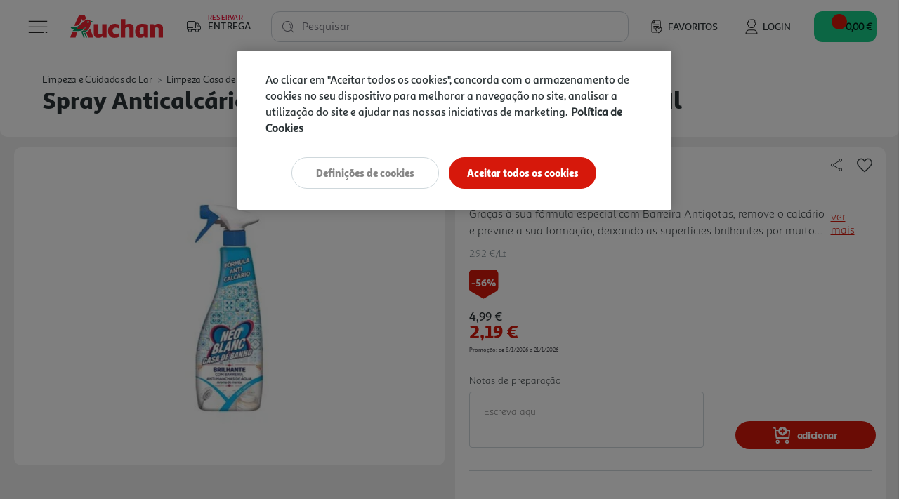

--- FILE ---
content_type: text/html;charset=UTF-8
request_url: https://www.auchan.pt/on/demandware.store/Sites-AuchanPT-Site/pt_PT/CQRecomm-Start
body_size: 8390
content:
<div class="auc-carousel__recommendations recommendations">
<div class="auc-carousel__recommendations--container">
<div class="text-center h4">

A Auchan sugere-lhe...

</div>

<div class="auc-js-einstein-recommendations-carousel auc-carousel__recommendations">


<div class ="auc-js-einstein-recommendations-carousel-item">
<!-- CQuotient Activity Tracking (viewReco-cquotient.js) -->
<script type="text/javascript">//<!--
/* <![CDATA[ */
(function(){
try {
	if(window.CQuotient) {
		var cq_params = {};
		cq_params.cookieId = window.CQuotient.getCQCookieId();
		cq_params.userId = window.CQuotient.getCQUserId();
		cq_params.emailId = CQuotient.getCQHashedEmail();
		cq_params.loginId = CQuotient.getCQHashedLogin();
		cq_params.accumulate = true;
		cq_params.products = [{
			id: '3791833',
			sku: '',
			type: '',
			alt_id: ''
		}];
		cq_params.recommenderName = 'product-to-product-three';
		cq_params.realm = "BFRC";
		cq_params.siteId = "AuchanPT";
		cq_params.instanceType = "prd";
		cq_params.locale = window.CQuotient.locale;
		cq_params.slotId = 'product-recommendations-product-details';
		cq_params.slotConfigId = 'SBE MNSRM';
		cq_params.slotConfigTemplate = 'slots\/recommendation\/recommendations.isml';
		if(window.CQuotient.sendActivity)
			window.CQuotient.sendActivity( CQuotient.clientId, 'viewReco', cq_params );
		else
			window.CQuotient.activities.push( {activityType: 'viewReco', parameters: cq_params} );
	}
} catch(err) {}
})();
/* ]]> */
// -->
</script>
<script type="text/javascript">//<!--
/* <![CDATA[ (viewProduct-active_data.js) */
dw.ac._capture({id: "3791833", type: "recommendation"});
/* ]]> */
// -->
</script>


<div class="product" data-pid="3791833">
    



    







<div class="product-tile auc-product-tile auc-js-product-tile " data-pid="3791833" data-urls="{&quot;productUrl&quot;:&quot;/pt/limpeza-e-cuidados-do-lar/limpeza-casa-de-banho/limpeza-e-desinfectantes/limpeza-casa-banho-ambipur-spray-citrusewaterlily-750ml/3791833.html&quot;,&quot;quickViewUrl&quot;:&quot;/on/demandware.store/Sites-AuchanPT-Site/pt_PT/Product-ShowQuickView?pid=3791833&quot;,&quot;addToCartUrl&quot;:&quot;/on/demandware.store/Sites-AuchanPT-Site/pt_PT/Cart-AddProduct&quot;,&quot;updateQuantityUrl&quot;:&quot;/on/demandware.store/Sites-AuchanPT-Site/pt_PT/Cart-UpdateQuantity&quot;,&quot;removeFromCartUrl&quot;:&quot;/on/demandware.store/Sites-AuchanPT-Site/pt_PT/Cart-RemoveProductLineItem&quot;,&quot;quantitySelector&quot;:&quot;/on/demandware.store/Sites-AuchanPT-Site/pt_PT/Product-QuantitySelector&quot;,&quot;absoluteProductUrl&quot;:&quot;https://www.auchan.pt/pt/limpeza-e-cuidados-do-lar/limpeza-casa-de-banho/limpeza-e-desinfectantes/limpeza-casa-banho-ambipur-spray-citrusewaterlily-750ml/3791833.html&quot;,&quot;encodedProductUrl&quot;:&quot;https%3A%2F%2Fwww.auchan.pt%2Fpt%2Flimpeza-e-cuidados-do-lar%2Flimpeza-casa-de-banho%2Flimpeza-e-desinfectantes%2Flimpeza-casa-banho-ambipur-spray-citrusewaterlily-750ml%2F3791833.html&quot;,&quot;oneySimulatorUrl&quot;:&quot;/on/demandware.store/Sites-AuchanPT-Site/pt_PT/Oney-GetSimulator?pid=3791833&quot;}" data-gtm="{&quot;name&quot;:&quot;LIMPEZA CASA BANHO AMBIPUR SPRAY CITRUS&amp;WATERLILY 750ML&quot;,&quot;id&quot;:&quot;3791833&quot;,&quot;price&quot;:&quot;2.00&quot;,&quot;brand&quot;:&quot;AMBIPUR&quot;,&quot;category&quot;:&quot;limpeza-e-cuidados-do-lar/limpeza-casa-de-banho/limpeza-e-desinfectantes&quot;,&quot;dimension6&quot;:&quot;&quot;,&quot;dimension11&quot;:&quot;&quot;,&quot;dimension7&quot;:&quot;Yes&quot;,&quot;position&quot;:null}" data-gtm-new="{&quot;item_id&quot;:&quot;3791833&quot;,&quot;item_name&quot;:&quot;LIMPEZA CASA BANHO AMBIPUR SPRAY CITRUS&amp;WATERLILY 750ML&quot;,&quot;item_brand&quot;:&quot;AMBIPUR&quot;,&quot;item_category&quot;:&quot;Limpeza e Cuidados do Lar&quot;,&quot;affiliation&quot;:&quot;Auchan Online Store&quot;,&quot;coupon&quot;:&quot;&quot;,&quot;location_id&quot;:&quot;&quot;,&quot;item_list_id&quot;:&quot;&quot;,&quot;item_list_name&quot;:&quot;&quot;,&quot;item_variant&quot;:&quot;&quot;,&quot;item_category2&quot;:&quot;Limpeza Casa de Banho&quot;,&quot;item_category3&quot;:&quot;Limpeza e Desinfectantes&quot;,&quot;quantity&quot;:&quot;1&quot;,&quot;price&quot;:&quot;2.10&quot;,&quot;discount&quot;:&quot;0.10&quot;,&quot;index&quot;:0}" data-position="null" data-producttype="standard" data-shown-limited-availability-modal="false" data-shown-delay-delivery-modal="false">
    <!-- dwMarker="product" dwContentID="e5daa279d67de56758d8101390" -->
    
    














<div class="image-container auc-product-tile__image-container">
    <a href="/pt/limpeza-e-cuidados-do-lar/limpeza-casa-de-banho/limpeza-e-desinfectantes/limpeza-casa-banho-ambipur-spray-citrusewaterlily-750ml/3791833.html" class="auc-product-tile__image-container__image" aria-label="LIMPEZA CASA BANHO AMBIPUR SPRAY CITRUS&amp;WATERLILY 750ML">

        
        

        
        
            














<picture>
    
        
        <source data-srcset="https://www.auchan.pt/dw/image/v2/BFRC_PRD/on/demandware.static/-/Sites-auchan-pt-master-catalog/default/dwff3a3298/images/hi-res/003791833.jpg?sw=250&amp;sh=250&amp;sm=fit&amp;bgcolor=FFFFFF" media="(min-width: 1025px)" />
    

    
        
        <source data-srcset="https://www.auchan.pt/dw/image/v2/BFRC_PRD/on/demandware.static/-/Sites-auchan-pt-master-catalog/default/dwff3a3298/images/hi-res/003791833.jpg?sw=250&amp;sh=250&amp;sm=fit&amp;bgcolor=FFFFFF" media="(min-width: 501px) and (max-width: 1024px)" />
    

    
        
        <source data-srcset="https://www.auchan.pt/dw/image/v2/BFRC_PRD/on/demandware.static/-/Sites-auchan-pt-master-catalog/default/dwff3a3298/images/hi-res/003791833.jpg?sw=150&amp;sh=150&amp;sm=fit&amp;bgcolor=FFFFFF" media="(max-width: 500px)" />
    

    
        <img src=" " data-src="https://www.auchan.pt/dw/image/v2/BFRC_PRD/on/demandware.static/-/Sites-auchan-pt-master-catalog/default/dwff3a3298/images/hi-res/003791833.jpg?sw=250&amp;sh=250&amp;sm=fit&amp;bgcolor=FFFFFF" alt="LIMPEZA CASA BANHO AMBIPUR SPRAY CITRUS&amp;WATERLILY 750ML" title="LIMPEZA CASA BANHO AMBIPUR SPRAY CITRUS&amp;WATERLILY 750ML" class="tile-image lazyload-unloaded" />
        <link href="https://www.auchan.pt/dw/image/v2/BFRC_PRD/on/demandware.static/-/Sites-auchan-pt-master-catalog/default/dwff3a3298/images/hi-res/003791833.jpg?sw=250&amp;sh=250&amp;sm=fit&amp;bgcolor=FFFFFF" />
    
</picture>

        
    </a>

    
    

        
        
            







    


        

        
        <div class="auc-js-wishlist-include auc-unloaded" data-id="3791833">
            <div class="row auc-product__add-to-wishlist collapsible-xs outside-click-close auc-js-product-add-to-wishlist" data-token-name="csrf_token" data-token-value="My15m_ouEIBucxyzj2xm2ftOxRRiit7C-5nBwvC-Fl-EqU4Q6rLYMBRa5Um05E-fYoYRqsw4D4_fMb5RCTxKC3cpHtiv7sZYXMpOktPFXRr5wjlkuLVD8b2wlEWbsvAJ_QF-iSFw5A3eNgSRV8PjAMDUdeQW4noe2KbEhzQYbyAehJz_4Mc=">
                <div class="auc-product__add-to-wishlist__button">
                    <button class="title" aria-label="Adicionar &agrave; wishlist" aria-expanded="false" aria-controls="auc-product-add-to-wishlist-3791833">
                        <span class="auc-js-product-wishlist-button-not-added visible">
                            


<svg class="null auc-icon--favorite" >
    <use xlink:href="/on/demandware.static/Sites-AuchanPT-Site/-/default/dwb0e0e999/images/icons/svg/menu/spritemap.svg#icon-favorite" />
</svg>
                        </span>
                    </button>
                </div>
            </div>
        </div>

    
</div>


    
    <div class="auc-product-tile__bazaarvoice--ratings text-center" data-bv-show="inline_rating" data-bv-product-id="3791833"
        data-bv-redirect-url="https://www.auchan.pt/pt/limpeza-e-cuidados-do-lar/limpeza-casa-de-banho/limpeza-e-desinfectantes/limpeza-casa-banho-ambipur-spray-citrusewaterlily-750ml/3791833.html"></div>

    <div class="tile-body auc-product-tile__body">

        
            <div class="row no-gutters hidden-sm-down">
                <div class="col auc-product-tile__labels">
                    
                    





<div class="auc-product-labels" data-has-labels="false">

    
    

    
    

    
    

</div>

                </div>

                
                    
                    <div class="col-auto auc-product-tile__notes">
                        










<div class="auc-notes">

    
    <div class="auc-preparation-notes__collapsible collapsible-xs outside-click-close">
        <div class="auc-preparation-notes__icon">
            <button class="title" aria-expanded="false"
                aria-controls="auc-preparation-notes-3791833" aria-label="Notas de prepara&ccedil;&atilde;o">
                


<svg class=" auc-icon--notes" >
    <use xlink:href="/on/demandware.static/Sites-AuchanPT-Site/-/default/dweaf7c62c/images/icons/svg/forms/spritemap.svg#icon-notes" />
</svg>
                


<svg class="d-none auc-icon--notes-selected" >
    <use xlink:href="/on/demandware.static/Sites-AuchanPT-Site/-/default/dweaf7c62c/images/icons/svg/forms/spritemap.svg#icon-notes-selected" />
</svg>
            </button>
        </div>

        <div class="value content auc-preparation-notes move-in-port auc-preparation-notes-3791833">
            <form action="/on/demandware.store/Sites-AuchanPT-Site/pt_PT/Cart-SavePreparationNotes" class="auc-preparation-notes-form" method="POST" name="auc-preparation-notes-form">
                <label for="auc-product-notes-3791833">Notas de prepara&ccedil;&atilde;o</label>
                <textarea type="textarea" class="auc-text-area auc-preparation-notes__text-area auc-product-notes-3791833"
                    name="preparationNotes"
                    maxlength="256"
                    placeholder="Escreva aqui"
                    aria-label="Notas de prepara&ccedil;&atilde;o"></textarea>
                <button type="button" class="auc-button__rounded--primary auc-button--confirm-notes disabled">Validar</button>

                <input type="hidden" name="pid" value="3791833"/>
                <input type="hidden" name="uuid" value=""/>
                <input type="hidden" class="auc-saved-notes" name="savedNotes" value=""/>
                <input type="hidden" name="csrf_token" value="MNcrTuyI0Ft5pyiSKH3OwMaNpQsph-ILw93PjnENJ_aiaRqmXBf5OeWKQRCGvMrMN7AQhVF2sj6KxYcO_WVaA8bMwHX8Ei1r92Uaex4xJQIiw4-v5opVLcEpWZLksaz442gmp2hKKkBDKzUJwQZpX2kI9wA88wIKP3t9jlEdBWhxsYZmOjk="/>
            </form>
        </div>
    </div>
</div>

                    </div>
                

            </div>
        

        
        <div class="auc-product-tile__name">
            




<div class="pdp-link">
    <h3><a class="link" href="/pt/limpeza-e-cuidados-do-lar/limpeza-casa-de-banho/limpeza-e-desinfectantes/limpeza-casa-banho-ambipur-spray-citrusewaterlily-750ml/3791833.html">limpeza casa banho ambipur spray citrus&amp;waterlily 750ml</a></h3>
</div>

        </div>

        
        
            <div class="auc-product-tile__measures">
                <div class="auc-measures">
    

    
        <span class="auc-measures--price-per-unit">2.67 &euro;/Lt</span>
    
</div>


                
            </div>
        

        
        <div class="auc-product-tile__prices">
            
                
                    



    <div class="price">
        
        <span>
    
    
    
    
    

    
    

    
    <span class="sales">
        
        
        
            <span class="value" content="2.00">
        
        2,00 &euro;


        
        </span>
    </span>

    
    
    
    
    

    

        
        <div class="auc-price__promotion">

            
            <span class="auc-price__promotion__label">
                Promo&ccedil;&atilde;o
            </span>
        </div>
    

    
</span>

    </div>


                
            
        </div>

        
        
            <div class="promotions auc-product-tile__promo-badges" data-pid="3791833">
                
                    <div class="auc-js-promotion-include auc-unloaded" data-id="3791833">
                    </div>
                
            </div>
        

        <div class="product-options d-none">
            
        </div>

        
        
            <div class="auc-product-tile__quantity-selector">
                
                
                    
                        <div class="auc-js-quantity-selector-include auc-unloaded" data-id="3791833">
                            <div class="auc-qty-selector">
                                <button type="button" class="auc-button__circle auc-js-add-to-cart auc-qty-placeholder-item">
                                    


<svg class="null auc-icon--shopping-cart-add-white" >
    <use xlink:href="/on/demandware.static/Sites-AuchanPT-Site/-/default/dwb0e0e999/images/icons/svg/menu/spritemap.svg#icon-shopping-cart-add-white" />
</svg>
                                </button>
                            </div>
                        </div>
                    
                
            </div>
        
    </div>
    <!-- END_dwmarker -->
</div>

</div>


</div>

<div class ="auc-js-einstein-recommendations-carousel-item">
<!-- CQuotient Activity Tracking (viewReco-cquotient.js) -->
<script type="text/javascript">//<!--
/* <![CDATA[ */
(function(){
try {
	if(window.CQuotient) {
		var cq_params = {};
		cq_params.cookieId = window.CQuotient.getCQCookieId();
		cq_params.userId = window.CQuotient.getCQUserId();
		cq_params.emailId = CQuotient.getCQHashedEmail();
		cq_params.loginId = CQuotient.getCQHashedLogin();
		cq_params.accumulate = true;
		cq_params.products = [{
			id: '3518889',
			sku: '',
			type: '',
			alt_id: ''
		}];
		cq_params.recommenderName = 'product-to-product-three';
		cq_params.realm = "BFRC";
		cq_params.siteId = "AuchanPT";
		cq_params.instanceType = "prd";
		cq_params.locale = window.CQuotient.locale;
		cq_params.slotId = 'product-recommendations-product-details';
		cq_params.slotConfigId = 'SBE MNSRM';
		cq_params.slotConfigTemplate = 'slots\/recommendation\/recommendations.isml';
		if(window.CQuotient.sendActivity)
			window.CQuotient.sendActivity( CQuotient.clientId, 'viewReco', cq_params );
		else
			window.CQuotient.activities.push( {activityType: 'viewReco', parameters: cq_params} );
	}
} catch(err) {}
})();
/* ]]> */
// -->
</script>
<script type="text/javascript">//<!--
/* <![CDATA[ (viewProduct-active_data.js) */
dw.ac._capture({id: "3518889", type: "recommendation"});
/* ]]> */
// -->
</script>


<div class="product" data-pid="3518889">
    



    







<div class="product-tile auc-product-tile auc-js-product-tile " data-pid="3518889" data-urls="{&quot;productUrl&quot;:&quot;/pt/limpeza-e-cuidados-do-lar/limpeza-casa-de-banho/limpeza-e-desinfectantes/limpa-casa-banho-spray-cif-ultra-higiene-com-lixivia-500ml/3518889.html&quot;,&quot;quickViewUrl&quot;:&quot;/on/demandware.store/Sites-AuchanPT-Site/pt_PT/Product-ShowQuickView?pid=3518889&quot;,&quot;addToCartUrl&quot;:&quot;/on/demandware.store/Sites-AuchanPT-Site/pt_PT/Cart-AddProduct&quot;,&quot;updateQuantityUrl&quot;:&quot;/on/demandware.store/Sites-AuchanPT-Site/pt_PT/Cart-UpdateQuantity&quot;,&quot;removeFromCartUrl&quot;:&quot;/on/demandware.store/Sites-AuchanPT-Site/pt_PT/Cart-RemoveProductLineItem&quot;,&quot;quantitySelector&quot;:&quot;/on/demandware.store/Sites-AuchanPT-Site/pt_PT/Product-QuantitySelector&quot;,&quot;absoluteProductUrl&quot;:&quot;https://www.auchan.pt/pt/limpeza-e-cuidados-do-lar/limpeza-casa-de-banho/limpeza-e-desinfectantes/limpa-casa-banho-spray-cif-ultra-higiene-com-lixivia-500ml/3518889.html&quot;,&quot;encodedProductUrl&quot;:&quot;https%3A%2F%2Fwww.auchan.pt%2Fpt%2Flimpeza-e-cuidados-do-lar%2Flimpeza-casa-de-banho%2Flimpeza-e-desinfectantes%2Flimpa-casa-banho-spray-cif-ultra-higiene-com-lixivia-500ml%2F3518889.html&quot;,&quot;oneySimulatorUrl&quot;:&quot;/on/demandware.store/Sites-AuchanPT-Site/pt_PT/Oney-GetSimulator?pid=3518889&quot;}" data-gtm="{&quot;name&quot;:&quot;LIMPA CASA BANHO SPRAY CIF ULTRA HIGIENE COM LIX&Iacute;VIA 500ML&quot;,&quot;id&quot;:&quot;3518889&quot;,&quot;price&quot;:&quot;2.19&quot;,&quot;brand&quot;:&quot;CIF&quot;,&quot;category&quot;:&quot;limpeza-e-cuidados-do-lar/limpeza-casa-de-banho/limpeza-e-desinfectantes&quot;,&quot;dimension6&quot;:&quot;&quot;,&quot;dimension11&quot;:&quot;&quot;,&quot;dimension7&quot;:&quot;Yes&quot;,&quot;position&quot;:null}" data-gtm-new="{&quot;item_id&quot;:&quot;3518889&quot;,&quot;item_name&quot;:&quot;LIMPA CASA BANHO SPRAY CIF ULTRA HIGIENE COM LIX&Iacute;VIA 500ML&quot;,&quot;item_brand&quot;:&quot;CIF&quot;,&quot;item_category&quot;:&quot;Limpeza e Cuidados do Lar&quot;,&quot;affiliation&quot;:&quot;Auchan Online Store&quot;,&quot;coupon&quot;:&quot;&quot;,&quot;location_id&quot;:&quot;&quot;,&quot;item_list_id&quot;:&quot;&quot;,&quot;item_list_name&quot;:&quot;&quot;,&quot;item_variant&quot;:&quot;&quot;,&quot;item_category2&quot;:&quot;Limpeza Casa de Banho&quot;,&quot;item_category3&quot;:&quot;Limpeza e Desinfectantes&quot;,&quot;quantity&quot;:&quot;1&quot;,&quot;price&quot;:&quot;2.19&quot;,&quot;discount&quot;:&quot;0.00&quot;,&quot;index&quot;:0}" data-position="null" data-producttype="standard" data-shown-limited-availability-modal="false" data-shown-delay-delivery-modal="false">
    <!-- dwMarker="product" dwContentID="6a07e0be6dc21c66421a7d68e3" -->
    
    














<div class="image-container auc-product-tile__image-container">
    <a href="/pt/limpeza-e-cuidados-do-lar/limpeza-casa-de-banho/limpeza-e-desinfectantes/limpa-casa-banho-spray-cif-ultra-higiene-com-lixivia-500ml/3518889.html" class="auc-product-tile__image-container__image" aria-label="LIMPA CASA BANHO SPRAY CIF ULTRA HIGIENE COM LIX&Iacute;VIA 500ML">

        
        

        
        
            














<picture>
    
        
        <source data-srcset="https://www.auchan.pt/dw/image/v2/BFRC_PRD/on/demandware.static/-/Sites-auchan-pt-master-catalog/default/dwafe10aa1/images/hi-res/003518889.jpg?sw=250&amp;sh=250&amp;sm=fit&amp;bgcolor=FFFFFF" media="(min-width: 1025px)" />
    

    
        
        <source data-srcset="https://www.auchan.pt/dw/image/v2/BFRC_PRD/on/demandware.static/-/Sites-auchan-pt-master-catalog/default/dwafe10aa1/images/hi-res/003518889.jpg?sw=250&amp;sh=250&amp;sm=fit&amp;bgcolor=FFFFFF" media="(min-width: 501px) and (max-width: 1024px)" />
    

    
        
        <source data-srcset="https://www.auchan.pt/dw/image/v2/BFRC_PRD/on/demandware.static/-/Sites-auchan-pt-master-catalog/default/dwafe10aa1/images/hi-res/003518889.jpg?sw=150&amp;sh=150&amp;sm=fit&amp;bgcolor=FFFFFF" media="(max-width: 500px)" />
    

    
        <img src=" " data-src="https://www.auchan.pt/dw/image/v2/BFRC_PRD/on/demandware.static/-/Sites-auchan-pt-master-catalog/default/dwafe10aa1/images/hi-res/003518889.jpg?sw=250&amp;sh=250&amp;sm=fit&amp;bgcolor=FFFFFF" alt="LIMPA CASA BANHO SPRAY CIF ULTRA HIGIENE COM LIX&Iacute;VIA 500ML" title="LIMPA CASA BANHO SPRAY CIF ULTRA HIGIENE COM LIX&Iacute;VIA 500ML" class="tile-image lazyload-unloaded" />
        <link href="https://www.auchan.pt/dw/image/v2/BFRC_PRD/on/demandware.static/-/Sites-auchan-pt-master-catalog/default/dwafe10aa1/images/hi-res/003518889.jpg?sw=250&amp;sh=250&amp;sm=fit&amp;bgcolor=FFFFFF" />
    
</picture>

        
    </a>

    
    

        
        
            





    
    
        
    




    


        

        
        <div class="auc-js-wishlist-include auc-unloaded" data-id="3518889">
            <div class="row auc-product__add-to-wishlist collapsible-xs outside-click-close auc-js-product-add-to-wishlist" data-token-name="csrf_token" data-token-value="Bjz4D0Ia918CfcJ0IM4qICkNPVYio9v7zJ_y9FfnYgmqTkX81EPuq7GwoAbyxw_hYT4qz4kK5JsvPHD0dBpZF5OQ6O6aoIoJpF7co-vaNKchKgS23ZDJL2ldJzEo8KJhTDExB5D1L0JUZpF2-0hLh6fngNf6MqUgDJG98q9PLpiP8e6dxt8=">
                <div class="auc-product__add-to-wishlist__button">
                    <button class="title" aria-label="Adicionar &agrave; wishlist" aria-expanded="false" aria-controls="auc-product-add-to-wishlist-3518889">
                        <span class="auc-js-product-wishlist-button-not-added visible">
                            


<svg class="null auc-icon--favorite" >
    <use xlink:href="/on/demandware.static/Sites-AuchanPT-Site/-/default/dwb0e0e999/images/icons/svg/menu/spritemap.svg#icon-favorite" />
</svg>
                        </span>
                    </button>
                </div>
            </div>
        </div>

    
</div>


    
    <div class="auc-product-tile__bazaarvoice--ratings text-center" data-bv-show="inline_rating" data-bv-product-id="3518889"
        data-bv-redirect-url="https://www.auchan.pt/pt/limpeza-e-cuidados-do-lar/limpeza-casa-de-banho/limpeza-e-desinfectantes/limpa-casa-banho-spray-cif-ultra-higiene-com-lixivia-500ml/3518889.html"></div>

    <div class="tile-body auc-product-tile__body">

        
            <div class="row no-gutters hidden-sm-down">
                <div class="col auc-product-tile__labels">
                    
                    





<div class="auc-product-labels" data-has-labels="false">

    
    

    
    

    
    

</div>

                </div>

                
                    
                    <div class="col-auto auc-product-tile__notes">
                        










<div class="auc-notes">

    
    <div class="auc-preparation-notes__collapsible collapsible-xs outside-click-close">
        <div class="auc-preparation-notes__icon">
            <button class="title" aria-expanded="false"
                aria-controls="auc-preparation-notes-3518889" aria-label="Notas de prepara&ccedil;&atilde;o">
                


<svg class=" auc-icon--notes" >
    <use xlink:href="/on/demandware.static/Sites-AuchanPT-Site/-/default/dweaf7c62c/images/icons/svg/forms/spritemap.svg#icon-notes" />
</svg>
                


<svg class="d-none auc-icon--notes-selected" >
    <use xlink:href="/on/demandware.static/Sites-AuchanPT-Site/-/default/dweaf7c62c/images/icons/svg/forms/spritemap.svg#icon-notes-selected" />
</svg>
            </button>
        </div>

        <div class="value content auc-preparation-notes move-in-port auc-preparation-notes-3518889">
            <form action="/on/demandware.store/Sites-AuchanPT-Site/pt_PT/Cart-SavePreparationNotes" class="auc-preparation-notes-form" method="POST" name="auc-preparation-notes-form">
                <label for="auc-product-notes-3518889">Notas de prepara&ccedil;&atilde;o</label>
                <textarea type="textarea" class="auc-text-area auc-preparation-notes__text-area auc-product-notes-3518889"
                    name="preparationNotes"
                    maxlength="256"
                    placeholder="Escreva aqui"
                    aria-label="Notas de prepara&ccedil;&atilde;o"></textarea>
                <button type="button" class="auc-button__rounded--primary auc-button--confirm-notes disabled">Validar</button>

                <input type="hidden" name="pid" value="3518889"/>
                <input type="hidden" name="uuid" value=""/>
                <input type="hidden" class="auc-saved-notes" name="savedNotes" value=""/>
                <input type="hidden" name="csrf_token" value="CprqucDs5fdm9hlA8V6zCcwd1Hl46Vjp6g5gcGZqD48d0r6fNLm95etn7bN_bLN0vuooUTjUMoApXwU73wsbnfrY2xGJWmCfxxbAGKOMIIE_GsjXlQ7qLfwpGcVuYI7Z_yP3mL7Jh3g2aEBPUhLUTR9zgeo1jCFUTxbMM93qil26bDV7cxE="/>
            </form>
        </div>
    </div>
</div>

                    </div>
                

            </div>
        

        
        <div class="auc-product-tile__name">
            




<div class="pdp-link">
    <h3><a class="link" href="/pt/limpeza-e-cuidados-do-lar/limpeza-casa-de-banho/limpeza-e-desinfectantes/limpa-casa-banho-spray-cif-ultra-higiene-com-lixivia-500ml/3518889.html">limpa casa banho spray cif ultra higiene com lix&iacute;via 500ml</a></h3>
</div>

        </div>

        
        
            <div class="auc-product-tile__measures">
                <div class="auc-measures">
    

    
        <span class="auc-measures--price-per-unit">4.38 &euro;/Lt</span>
    
</div>


                
            </div>
        

        
        <div class="auc-product-tile__prices">
            
                
                    



    <div class="price">
        
        <span>
    
    
    
    
    

    
    
        

        
        
            <div class="auc-price__no-list"></div>
        
    

    
    <span class="sales">
        
        
        
            <span class="value" content="2.19">
        
        2,19 &euro;


        
            






    
    


        
        </span>
    </span>

    
    
    
    
    

    

        
        <div class="auc-price__promotion">

            
            <span class="auc-price__promotion__label">
                Promo&ccedil;&atilde;o
            </span>
        </div>
    

    
</span>

    </div>


                
            
        </div>

        
        
            <div class="promotions auc-product-tile__promo-badges" data-pid="3518889">
                
                    <div class="auc-js-promotion-include auc-unloaded" data-id="3518889">
                    </div>
                
            </div>
        

        <div class="product-options d-none">
            
        </div>

        
        
            <div class="auc-product-tile__quantity-selector">
                
                
                    
                        <div class="auc-js-quantity-selector-include auc-unloaded" data-id="3518889">
                            <div class="auc-qty-selector">
                                <button type="button" class="auc-button__circle auc-js-add-to-cart auc-qty-placeholder-item">
                                    


<svg class="null auc-icon--shopping-cart-add-white" >
    <use xlink:href="/on/demandware.static/Sites-AuchanPT-Site/-/default/dwb0e0e999/images/icons/svg/menu/spritemap.svg#icon-shopping-cart-add-white" />
</svg>
                                </button>
                            </div>
                        </div>
                    
                
            </div>
        
    </div>
    <!-- END_dwmarker -->
</div>

</div>


</div>

<div class ="auc-js-einstein-recommendations-carousel-item">
<!-- CQuotient Activity Tracking (viewReco-cquotient.js) -->
<script type="text/javascript">//<!--
/* <![CDATA[ */
(function(){
try {
	if(window.CQuotient) {
		var cq_params = {};
		cq_params.cookieId = window.CQuotient.getCQCookieId();
		cq_params.userId = window.CQuotient.getCQUserId();
		cq_params.emailId = CQuotient.getCQHashedEmail();
		cq_params.loginId = CQuotient.getCQHashedLogin();
		cq_params.accumulate = true;
		cq_params.products = [{
			id: '3075250',
			sku: '',
			type: '',
			alt_id: ''
		}];
		cq_params.recommenderName = 'product-to-product-three';
		cq_params.realm = "BFRC";
		cq_params.siteId = "AuchanPT";
		cq_params.instanceType = "prd";
		cq_params.locale = window.CQuotient.locale;
		cq_params.slotId = 'product-recommendations-product-details';
		cq_params.slotConfigId = 'SBE MNSRM';
		cq_params.slotConfigTemplate = 'slots\/recommendation\/recommendations.isml';
		if(window.CQuotient.sendActivity)
			window.CQuotient.sendActivity( CQuotient.clientId, 'viewReco', cq_params );
		else
			window.CQuotient.activities.push( {activityType: 'viewReco', parameters: cq_params} );
	}
} catch(err) {}
})();
/* ]]> */
// -->
</script>
<script type="text/javascript">//<!--
/* <![CDATA[ (viewProduct-active_data.js) */
dw.ac._capture({id: "3075250", type: "recommendation"});
/* ]]> */
// -->
</script>


<div class="product" data-pid="3075250">
    



    







<div class="product-tile auc-product-tile auc-js-product-tile " data-pid="3075250" data-urls="{&quot;productUrl&quot;:&quot;/pt/limpeza-e-cuidados-do-lar/limpeza-casa-de-banho/limpeza-e-desinfectantes/limpa-multisuperficies-casa-de-banho-cillit-bang-500ml/3075250.html&quot;,&quot;quickViewUrl&quot;:&quot;/on/demandware.store/Sites-AuchanPT-Site/pt_PT/Product-ShowQuickView?pid=3075250&quot;,&quot;addToCartUrl&quot;:&quot;/on/demandware.store/Sites-AuchanPT-Site/pt_PT/Cart-AddProduct&quot;,&quot;updateQuantityUrl&quot;:&quot;/on/demandware.store/Sites-AuchanPT-Site/pt_PT/Cart-UpdateQuantity&quot;,&quot;removeFromCartUrl&quot;:&quot;/on/demandware.store/Sites-AuchanPT-Site/pt_PT/Cart-RemoveProductLineItem&quot;,&quot;quantitySelector&quot;:&quot;/on/demandware.store/Sites-AuchanPT-Site/pt_PT/Product-QuantitySelector&quot;,&quot;absoluteProductUrl&quot;:&quot;https://www.auchan.pt/pt/limpeza-e-cuidados-do-lar/limpeza-casa-de-banho/limpeza-e-desinfectantes/limpa-multisuperficies-casa-de-banho-cillit-bang-500ml/3075250.html&quot;,&quot;encodedProductUrl&quot;:&quot;https%3A%2F%2Fwww.auchan.pt%2Fpt%2Flimpeza-e-cuidados-do-lar%2Flimpeza-casa-de-banho%2Flimpeza-e-desinfectantes%2Flimpa-multisuperficies-casa-de-banho-cillit-bang-500ml%2F3075250.html&quot;,&quot;oneySimulatorUrl&quot;:&quot;/on/demandware.store/Sites-AuchanPT-Site/pt_PT/Oney-GetSimulator?pid=3075250&quot;}" data-gtm="{&quot;name&quot;:&quot;Limpa Multisuperf&iacute;cies Casa de Banho Cillit Bang 500ml&quot;,&quot;id&quot;:&quot;3075250&quot;,&quot;price&quot;:&quot;2.49&quot;,&quot;brand&quot;:&quot;CILLIT BANG&quot;,&quot;category&quot;:&quot;limpeza-e-cuidados-do-lar/limpeza-casa-de-banho/limpeza-e-desinfectantes&quot;,&quot;dimension6&quot;:&quot;&quot;,&quot;dimension11&quot;:&quot;&quot;,&quot;dimension7&quot;:&quot;Yes&quot;,&quot;position&quot;:null}" data-gtm-new="{&quot;item_id&quot;:&quot;3075250&quot;,&quot;item_name&quot;:&quot;Limpa Multisuperf&iacute;cies Casa de Banho Cillit Bang 500ml&quot;,&quot;item_brand&quot;:&quot;CILLIT BANG&quot;,&quot;item_category&quot;:&quot;Limpeza e Cuidados do Lar&quot;,&quot;affiliation&quot;:&quot;Auchan Online Store&quot;,&quot;coupon&quot;:&quot;&quot;,&quot;location_id&quot;:&quot;&quot;,&quot;item_list_id&quot;:&quot;&quot;,&quot;item_list_name&quot;:&quot;&quot;,&quot;item_variant&quot;:&quot;&quot;,&quot;item_category2&quot;:&quot;Limpeza Casa de Banho&quot;,&quot;item_category3&quot;:&quot;Limpeza e Desinfectantes&quot;,&quot;quantity&quot;:&quot;1&quot;,&quot;price&quot;:&quot;2.49&quot;,&quot;discount&quot;:&quot;0.00&quot;,&quot;index&quot;:0}" data-position="null" data-producttype="standard" data-shown-limited-availability-modal="false" data-shown-delay-delivery-modal="false">
    <!-- dwMarker="product" dwContentID="08eea067575494d2b66c9c9a34" -->
    
    














<div class="image-container auc-product-tile__image-container">
    <a href="/pt/limpeza-e-cuidados-do-lar/limpeza-casa-de-banho/limpeza-e-desinfectantes/limpa-multisuperficies-casa-de-banho-cillit-bang-500ml/3075250.html" class="auc-product-tile__image-container__image" aria-label="Limpa Multisuperf&iacute;cies Casa de Banho Cillit Bang 500ml">

        
        

        
        
            














<picture>
    
        
        <source data-srcset="https://www.auchan.pt/dw/image/v2/BFRC_PRD/on/demandware.static/-/Sites-auchan-pt-master-catalog/default/dwfaacda05/images/hi-res/003075250.jpg?sw=250&amp;sh=250&amp;sm=fit&amp;bgcolor=FFFFFF" media="(min-width: 1025px)" />
    

    
        
        <source data-srcset="https://www.auchan.pt/dw/image/v2/BFRC_PRD/on/demandware.static/-/Sites-auchan-pt-master-catalog/default/dwfaacda05/images/hi-res/003075250.jpg?sw=250&amp;sh=250&amp;sm=fit&amp;bgcolor=FFFFFF" media="(min-width: 501px) and (max-width: 1024px)" />
    

    
        
        <source data-srcset="https://www.auchan.pt/dw/image/v2/BFRC_PRD/on/demandware.static/-/Sites-auchan-pt-master-catalog/default/dwfaacda05/images/hi-res/003075250.jpg?sw=150&amp;sh=150&amp;sm=fit&amp;bgcolor=FFFFFF" media="(max-width: 500px)" />
    

    
        <img src=" " data-src="https://www.auchan.pt/dw/image/v2/BFRC_PRD/on/demandware.static/-/Sites-auchan-pt-master-catalog/default/dwfaacda05/images/hi-res/003075250.jpg?sw=250&amp;sh=250&amp;sm=fit&amp;bgcolor=FFFFFF" alt="Limpa Multisuperf&iacute;cies Casa de Banho Cillit Bang 500ml" title="Limpa Multisuperf&iacute;cies Casa de Banho Cillit Bang 500ml" class="tile-image lazyload-unloaded" />
        <link href="https://www.auchan.pt/dw/image/v2/BFRC_PRD/on/demandware.static/-/Sites-auchan-pt-master-catalog/default/dwfaacda05/images/hi-res/003075250.jpg?sw=250&amp;sh=250&amp;sm=fit&amp;bgcolor=FFFFFF" />
    
</picture>

        
    </a>

    
    

        
        
            





    
    
        
    




    


        

        
        <div class="auc-js-wishlist-include auc-unloaded" data-id="3075250">
            <div class="row auc-product__add-to-wishlist collapsible-xs outside-click-close auc-js-product-add-to-wishlist" data-token-name="csrf_token" data-token-value="l7qP5nJmXS4ADosBkLARtgQuILLLe5OXylLWOOJkaGYndRqd77mpwM2jOOTWb_U_Znz9DOHZ0jQrrKeIiiOh-iQ06lg9EyZC1DcZqyrhfHVDMY3adKYlQf-lTTxDuYEgEmw_9I20b690fmMYD27hwVByye-hqfzW6qgA7IDMEIIP38dVvjg=">
                <div class="auc-product__add-to-wishlist__button">
                    <button class="title" aria-label="Adicionar &agrave; wishlist" aria-expanded="false" aria-controls="auc-product-add-to-wishlist-3075250">
                        <span class="auc-js-product-wishlist-button-not-added visible">
                            


<svg class="null auc-icon--favorite" >
    <use xlink:href="/on/demandware.static/Sites-AuchanPT-Site/-/default/dwb0e0e999/images/icons/svg/menu/spritemap.svg#icon-favorite" />
</svg>
                        </span>
                    </button>
                </div>
            </div>
        </div>

    
</div>


    
    <div class="auc-product-tile__bazaarvoice--ratings text-center" data-bv-show="inline_rating" data-bv-product-id="3075250"
        data-bv-redirect-url="https://www.auchan.pt/pt/limpeza-e-cuidados-do-lar/limpeza-casa-de-banho/limpeza-e-desinfectantes/limpa-multisuperficies-casa-de-banho-cillit-bang-500ml/3075250.html"></div>

    <div class="tile-body auc-product-tile__body">

        
            <div class="row no-gutters hidden-sm-down">
                <div class="col auc-product-tile__labels">
                    
                    





<div class="auc-product-labels" data-has-labels="false">

    
    

    
    

    
    

</div>

                </div>

                
                    
                    <div class="col-auto auc-product-tile__notes">
                        










<div class="auc-notes">

    
    <div class="auc-preparation-notes__collapsible collapsible-xs outside-click-close">
        <div class="auc-preparation-notes__icon">
            <button class="title" aria-expanded="false"
                aria-controls="auc-preparation-notes-3075250" aria-label="Notas de prepara&ccedil;&atilde;o">
                


<svg class=" auc-icon--notes" >
    <use xlink:href="/on/demandware.static/Sites-AuchanPT-Site/-/default/dweaf7c62c/images/icons/svg/forms/spritemap.svg#icon-notes" />
</svg>
                


<svg class="d-none auc-icon--notes-selected" >
    <use xlink:href="/on/demandware.static/Sites-AuchanPT-Site/-/default/dweaf7c62c/images/icons/svg/forms/spritemap.svg#icon-notes-selected" />
</svg>
            </button>
        </div>

        <div class="value content auc-preparation-notes move-in-port auc-preparation-notes-3075250">
            <form action="/on/demandware.store/Sites-AuchanPT-Site/pt_PT/Cart-SavePreparationNotes" class="auc-preparation-notes-form" method="POST" name="auc-preparation-notes-form">
                <label for="auc-product-notes-3075250">Notas de prepara&ccedil;&atilde;o</label>
                <textarea type="textarea" class="auc-text-area auc-preparation-notes__text-area auc-product-notes-3075250"
                    name="preparationNotes"
                    maxlength="256"
                    placeholder="Escreva aqui"
                    aria-label="Notas de prepara&ccedil;&atilde;o"></textarea>
                <button type="button" class="auc-button__rounded--primary auc-button--confirm-notes disabled">Validar</button>

                <input type="hidden" name="pid" value="3075250"/>
                <input type="hidden" name="uuid" value=""/>
                <input type="hidden" class="auc-saved-notes" name="savedNotes" value=""/>
                <input type="hidden" name="csrf_token" value="IUHkft2cehx8vVzY25kBtXQL1wWF0xOOaVmljR06nSSEJbBzIxNO17ww4zlT24xGu-fRAdfwuTr3ZXvjmF5DvPj4Ni1HlXLZTHMVafEcJeLHiO9nhChajVrI7N8I8X_mo5DYQqg43_pm-esMKlZDmkCV_hxfqrhC_3dV0MoMMVmYNuPB2lM="/>
            </form>
        </div>
    </div>
</div>

                    </div>
                

            </div>
        

        
        <div class="auc-product-tile__name">
            




<div class="pdp-link">
    <h3><a class="link" href="/pt/limpeza-e-cuidados-do-lar/limpeza-casa-de-banho/limpeza-e-desinfectantes/limpa-multisuperficies-casa-de-banho-cillit-bang-500ml/3075250.html">limpa multisuperf&iacute;cies casa de banho cillit bang 500ml</a></h3>
</div>

        </div>

        
        
            <div class="auc-product-tile__measures">
                <div class="auc-measures">
    

    
        <span class="auc-measures--price-per-unit">4.98 &euro;/Lt</span>
    
</div>


                
            </div>
        

        
        <div class="auc-product-tile__prices">
            
                
                    



    <div class="price">
        
        <span>
    
    
    
    
    

    
    
        

        
        
            <div class="auc-price__no-list"></div>
        
    

    
    <span class="sales">
        
        
        
            <span class="value" content="2.49">
        
        2,49 &euro;


        
            






    
    


        
        </span>
    </span>

    
    
    
    
    

    

        
        <div class="auc-price__promotion">

            
            <span class="auc-price__promotion__label">
                Promo&ccedil;&atilde;o
            </span>
        </div>
    

    
</span>

    </div>


                
            
        </div>

        
        
            <div class="promotions auc-product-tile__promo-badges" data-pid="3075250">
                
                    <div class="auc-js-promotion-include auc-unloaded" data-id="3075250">
                    </div>
                
            </div>
        

        <div class="product-options d-none">
            
        </div>

        
        
            <div class="auc-product-tile__quantity-selector">
                
                
                    
                        <div class="auc-js-quantity-selector-include auc-unloaded" data-id="3075250">
                            <div class="auc-qty-selector">
                                <button type="button" class="auc-button__circle auc-js-add-to-cart auc-qty-placeholder-item">
                                    


<svg class="null auc-icon--shopping-cart-add-white" >
    <use xlink:href="/on/demandware.static/Sites-AuchanPT-Site/-/default/dwb0e0e999/images/icons/svg/menu/spritemap.svg#icon-shopping-cart-add-white" />
</svg>
                                </button>
                            </div>
                        </div>
                    
                
            </div>
        
    </div>
    <!-- END_dwmarker -->
</div>

</div>


</div>

<div class ="auc-js-einstein-recommendations-carousel-item">
<!-- CQuotient Activity Tracking (viewReco-cquotient.js) -->
<script type="text/javascript">//<!--
/* <![CDATA[ */
(function(){
try {
	if(window.CQuotient) {
		var cq_params = {};
		cq_params.cookieId = window.CQuotient.getCQCookieId();
		cq_params.userId = window.CQuotient.getCQUserId();
		cq_params.emailId = CQuotient.getCQHashedEmail();
		cq_params.loginId = CQuotient.getCQHashedLogin();
		cq_params.accumulate = true;
		cq_params.products = [{
			id: '2484345',
			sku: '',
			type: '',
			alt_id: ''
		}];
		cq_params.recommenderName = 'product-to-product-three';
		cq_params.realm = "BFRC";
		cq_params.siteId = "AuchanPT";
		cq_params.instanceType = "prd";
		cq_params.locale = window.CQuotient.locale;
		cq_params.slotId = 'product-recommendations-product-details';
		cq_params.slotConfigId = 'SBE MNSRM';
		cq_params.slotConfigTemplate = 'slots\/recommendation\/recommendations.isml';
		if(window.CQuotient.sendActivity)
			window.CQuotient.sendActivity( CQuotient.clientId, 'viewReco', cq_params );
		else
			window.CQuotient.activities.push( {activityType: 'viewReco', parameters: cq_params} );
	}
} catch(err) {}
})();
/* ]]> */
// -->
</script>
<script type="text/javascript">//<!--
/* <![CDATA[ (viewProduct-active_data.js) */
dw.ac._capture({id: "2484345", type: "recommendation"});
/* ]]> */
// -->
</script>


<div class="product" data-pid="2484345">
    



    







<div class="product-tile auc-product-tile auc-js-product-tile " data-pid="2484345" data-urls="{&quot;productUrl&quot;:&quot;/pt/limpeza-e-cuidados-do-lar/limpeza-casa-de-banho/limpeza-e-desinfectantes/detergente-cif-limpeza-spray-casa-de-banho-750ml/2484345.html&quot;,&quot;quickViewUrl&quot;:&quot;/on/demandware.store/Sites-AuchanPT-Site/pt_PT/Product-ShowQuickView?pid=2484345&quot;,&quot;addToCartUrl&quot;:&quot;/on/demandware.store/Sites-AuchanPT-Site/pt_PT/Cart-AddProduct&quot;,&quot;updateQuantityUrl&quot;:&quot;/on/demandware.store/Sites-AuchanPT-Site/pt_PT/Cart-UpdateQuantity&quot;,&quot;removeFromCartUrl&quot;:&quot;/on/demandware.store/Sites-AuchanPT-Site/pt_PT/Cart-RemoveProductLineItem&quot;,&quot;quantitySelector&quot;:&quot;/on/demandware.store/Sites-AuchanPT-Site/pt_PT/Product-QuantitySelector&quot;,&quot;absoluteProductUrl&quot;:&quot;https://www.auchan.pt/pt/limpeza-e-cuidados-do-lar/limpeza-casa-de-banho/limpeza-e-desinfectantes/detergente-cif-limpeza-spray-casa-de-banho-750ml/2484345.html&quot;,&quot;encodedProductUrl&quot;:&quot;https%3A%2F%2Fwww.auchan.pt%2Fpt%2Flimpeza-e-cuidados-do-lar%2Flimpeza-casa-de-banho%2Flimpeza-e-desinfectantes%2Fdetergente-cif-limpeza-spray-casa-de-banho-750ml%2F2484345.html&quot;,&quot;oneySimulatorUrl&quot;:&quot;/on/demandware.store/Sites-AuchanPT-Site/pt_PT/Oney-GetSimulator?pid=2484345&quot;}" data-gtm="{&quot;name&quot;:&quot;DETERGENTE CIF LIMPEZA SPRAY CASA DE BANHO 750ML&quot;,&quot;id&quot;:&quot;2484345&quot;,&quot;price&quot;:&quot;2.69&quot;,&quot;brand&quot;:&quot;CIF&quot;,&quot;category&quot;:&quot;limpeza-e-cuidados-do-lar/limpeza-casa-de-banho/limpeza-e-desinfectantes&quot;,&quot;dimension6&quot;:&quot;10% DESCONTO IMEDIATO&quot;,&quot;dimension11&quot;:&quot;26S03_02_10%&quot;,&quot;dimension7&quot;:&quot;Yes&quot;,&quot;position&quot;:null}" data-gtm-new="{&quot;item_id&quot;:&quot;2484345&quot;,&quot;item_name&quot;:&quot;DETERGENTE CIF LIMPEZA SPRAY CASA DE BANHO 750ML&quot;,&quot;item_brand&quot;:&quot;CIF&quot;,&quot;item_category&quot;:&quot;Limpeza e Cuidados do Lar&quot;,&quot;affiliation&quot;:&quot;Auchan Online Store&quot;,&quot;coupon&quot;:&quot;&quot;,&quot;location_id&quot;:&quot;&quot;,&quot;item_list_id&quot;:&quot;&quot;,&quot;item_list_name&quot;:&quot;&quot;,&quot;item_variant&quot;:&quot;&quot;,&quot;item_category2&quot;:&quot;Limpeza Casa de Banho&quot;,&quot;item_category3&quot;:&quot;Limpeza e Desinfectantes&quot;,&quot;quantity&quot;:&quot;1&quot;,&quot;price&quot;:&quot;5.99&quot;,&quot;discount&quot;:&quot;3.30&quot;,&quot;index&quot;:0}" data-position="null" data-producttype="standard" data-shown-limited-availability-modal="false" data-shown-delay-delivery-modal="false">
    <!-- dwMarker="product" dwContentID="4e7b1550c4c9af0e115230bbc8" -->
    
    














<div class="image-container auc-product-tile__image-container">
    <a href="/pt/limpeza-e-cuidados-do-lar/limpeza-casa-de-banho/limpeza-e-desinfectantes/detergente-cif-limpeza-spray-casa-de-banho-750ml/2484345.html" class="auc-product-tile__image-container__image" aria-label="DETERGENTE CIF LIMPEZA SPRAY CASA DE BANHO 750ML">

        
        

        
        
            














<picture>
    
        
        <source data-srcset="https://www.auchan.pt/dw/image/v2/BFRC_PRD/on/demandware.static/-/Sites-auchan-pt-master-catalog/default/dwddcc2c9d/images/hi-res/002484345.jpg?sw=250&amp;sh=250&amp;sm=fit&amp;bgcolor=FFFFFF" media="(min-width: 1025px)" />
    

    
        
        <source data-srcset="https://www.auchan.pt/dw/image/v2/BFRC_PRD/on/demandware.static/-/Sites-auchan-pt-master-catalog/default/dwddcc2c9d/images/hi-res/002484345.jpg?sw=250&amp;sh=250&amp;sm=fit&amp;bgcolor=FFFFFF" media="(min-width: 501px) and (max-width: 1024px)" />
    

    
        
        <source data-srcset="https://www.auchan.pt/dw/image/v2/BFRC_PRD/on/demandware.static/-/Sites-auchan-pt-master-catalog/default/dwddcc2c9d/images/hi-res/002484345.jpg?sw=150&amp;sh=150&amp;sm=fit&amp;bgcolor=FFFFFF" media="(max-width: 500px)" />
    

    
        <img src=" " data-src="https://www.auchan.pt/dw/image/v2/BFRC_PRD/on/demandware.static/-/Sites-auchan-pt-master-catalog/default/dwddcc2c9d/images/hi-res/002484345.jpg?sw=250&amp;sh=250&amp;sm=fit&amp;bgcolor=FFFFFF" alt="DETERGENTE CIF LIMPEZA SPRAY CASA DE BANHO 750ML" title="DETERGENTE CIF LIMPEZA SPRAY CASA DE BANHO 750ML" class="tile-image lazyload-unloaded" />
        <link href="https://www.auchan.pt/dw/image/v2/BFRC_PRD/on/demandware.static/-/Sites-auchan-pt-master-catalog/default/dwddcc2c9d/images/hi-res/002484345.jpg?sw=250&amp;sh=250&amp;sm=fit&amp;bgcolor=FFFFFF" />
    
</picture>

        
    </a>

    
    

        
        
            





    
    
        
            
            <div class="auc-promo--discount--red">
                -55%
            </div>
        
    





        

        
        <div class="auc-js-wishlist-include auc-unloaded" data-id="2484345">
            <div class="row auc-product__add-to-wishlist collapsible-xs outside-click-close auc-js-product-add-to-wishlist" data-token-name="csrf_token" data-token-value="AUobCm8NhhWZty_CLn6Gu5NX9dtQJmVHA3OOSwwVo_BQJjMjgXV1hfKzSWPHoxZks4OItMJeDOe8bxtvHL4FEvxAgt7rdc3WqIw3WntrDWczjgOVp8BANFwdIBYWEOLpvmSQkc3OQHXruccCWQhA4QKRxFU0gFmUctV3xLAgCwZ0bLOw3kk=">
                <div class="auc-product__add-to-wishlist__button">
                    <button class="title" aria-label="Adicionar &agrave; wishlist" aria-expanded="false" aria-controls="auc-product-add-to-wishlist-2484345">
                        <span class="auc-js-product-wishlist-button-not-added visible">
                            


<svg class="null auc-icon--favorite" >
    <use xlink:href="/on/demandware.static/Sites-AuchanPT-Site/-/default/dwb0e0e999/images/icons/svg/menu/spritemap.svg#icon-favorite" />
</svg>
                        </span>
                    </button>
                </div>
            </div>
        </div>

    
</div>


    
    <div class="auc-product-tile__bazaarvoice--ratings text-center" data-bv-show="inline_rating" data-bv-product-id="2484345"
        data-bv-redirect-url="https://www.auchan.pt/pt/limpeza-e-cuidados-do-lar/limpeza-casa-de-banho/limpeza-e-desinfectantes/detergente-cif-limpeza-spray-casa-de-banho-750ml/2484345.html"></div>

    <div class="tile-body auc-product-tile__body">

        
            <div class="row no-gutters hidden-sm-down">
                <div class="col auc-product-tile__labels">
                    
                    





<div class="auc-product-labels" data-has-labels="false">

    
    

    
    

    
    

</div>

                </div>

                
                    
                    <div class="col-auto auc-product-tile__notes">
                        










<div class="auc-notes">

    
    <div class="auc-preparation-notes__collapsible collapsible-xs outside-click-close">
        <div class="auc-preparation-notes__icon">
            <button class="title" aria-expanded="false"
                aria-controls="auc-preparation-notes-2484345" aria-label="Notas de prepara&ccedil;&atilde;o">
                


<svg class=" auc-icon--notes" >
    <use xlink:href="/on/demandware.static/Sites-AuchanPT-Site/-/default/dweaf7c62c/images/icons/svg/forms/spritemap.svg#icon-notes" />
</svg>
                


<svg class="d-none auc-icon--notes-selected" >
    <use xlink:href="/on/demandware.static/Sites-AuchanPT-Site/-/default/dweaf7c62c/images/icons/svg/forms/spritemap.svg#icon-notes-selected" />
</svg>
            </button>
        </div>

        <div class="value content auc-preparation-notes move-in-port auc-preparation-notes-2484345">
            <form action="/on/demandware.store/Sites-AuchanPT-Site/pt_PT/Cart-SavePreparationNotes" class="auc-preparation-notes-form" method="POST" name="auc-preparation-notes-form">
                <label for="auc-product-notes-2484345">Notas de prepara&ccedil;&atilde;o</label>
                <textarea type="textarea" class="auc-text-area auc-preparation-notes__text-area auc-product-notes-2484345"
                    name="preparationNotes"
                    maxlength="256"
                    placeholder="Escreva aqui"
                    aria-label="Notas de prepara&ccedil;&atilde;o"></textarea>
                <button type="button" class="auc-button__rounded--primary auc-button--confirm-notes disabled">Validar</button>

                <input type="hidden" name="pid" value="2484345"/>
                <input type="hidden" name="uuid" value=""/>
                <input type="hidden" class="auc-saved-notes" name="savedNotes" value=""/>
                <input type="hidden" name="csrf_token" value="OmawcA1EPYF3pQzMhm94CNfatcYnhxqM_AXfjKBPUkFqLjpnAkL3oXLe2xF45PnMDJw1dinM13uz-fjJsxhIi8mzjHcathLwe75lV4fw9Mdsbtovgqt0KCfB2Gl7rDGuMuWnv3xFsMJDZBBENr2gMjbB2Y-VKw-s4MQborzq-oVSAib9vmw="/>
            </form>
        </div>
    </div>
</div>

                    </div>
                

            </div>
        

        
        <div class="auc-product-tile__name">
            




<div class="pdp-link">
    <h3><a class="link" href="/pt/limpeza-e-cuidados-do-lar/limpeza-casa-de-banho/limpeza-e-desinfectantes/detergente-cif-limpeza-spray-casa-de-banho-750ml/2484345.html">detergente cif limpeza spray casa de banho 750ml</a></h3>
</div>

        </div>

        
        
            <div class="auc-product-tile__measures">
                <div class="auc-measures">
    

    
        <span class="auc-measures--price-per-unit">3.59 &euro;/Lt</span>
    
</div>


                
            </div>
        

        
        <div class="auc-product-tile__prices">
            
                
                    



    <div class="price">
        
        <span>
    
    
    
    
    

    
    
        

        
        
            <div class="auc-price__stricked">
                <span class="list">
                    <span class="strike-through value" content="5.99">
                        <span class="sr-only">
                            Price reduced from
                        </span>
                        5,99 &euro;


                        <span class="sr-only">
                            to
                        </span>
                    </span>
                </span>
            </div>

        
        
    

    
    <span class="sales">
        
        
        
            <span class="value" content="2.69">
        
        2,69 &euro;


        
        </span>
    </span>

    
    
    
    
    

    

        
        <div class="auc-price__promotion auc-price__promotion--show">

            
            <span class="auc-price__promotion__label">
                Promo&ccedil;&atilde;o
            </span>
        </div>
    

    

        
        <div class="auc-price__promotion--pdp">

            
            <span class="auc-price__promotion--pdp__label">
                Promo&ccedil;&atilde;o:
            </span>

            
            
                <span class="auc-price__promotion--pdp__date">

                    
                    
                        de 29/10/2025 a 4/3/2026
                    
                </span>
            
        </div>
    
</span>

    </div>


                
            
        </div>

        
        
            <div class="promotions auc-product-tile__promo-badges" data-pid="2484345">
                
                    <div class="auc-js-promotion-include auc-unloaded" data-id="2484345">
                    </div>
                
            </div>
        

        <div class="product-options d-none">
            
        </div>

        
        
            <div class="auc-product-tile__quantity-selector">
                
                
                    
                        <div class="auc-js-quantity-selector-include auc-unloaded" data-id="2484345">
                            <div class="auc-qty-selector">
                                <button type="button" class="auc-button__circle auc-js-add-to-cart auc-qty-placeholder-item">
                                    


<svg class="null auc-icon--shopping-cart-add-white" >
    <use xlink:href="/on/demandware.static/Sites-AuchanPT-Site/-/default/dwb0e0e999/images/icons/svg/menu/spritemap.svg#icon-shopping-cart-add-white" />
</svg>
                                </button>
                            </div>
                        </div>
                    
                
            </div>
        
    </div>
    <!-- END_dwmarker -->
</div>

</div>


</div>

<div class ="auc-js-einstein-recommendations-carousel-item">
<!-- CQuotient Activity Tracking (viewReco-cquotient.js) -->
<script type="text/javascript">//<!--
/* <![CDATA[ */
(function(){
try {
	if(window.CQuotient) {
		var cq_params = {};
		cq_params.cookieId = window.CQuotient.getCQCookieId();
		cq_params.userId = window.CQuotient.getCQUserId();
		cq_params.emailId = CQuotient.getCQHashedEmail();
		cq_params.loginId = CQuotient.getCQHashedLogin();
		cq_params.accumulate = true;
		cq_params.products = [{
			id: '546618',
			sku: '',
			type: '',
			alt_id: ''
		}];
		cq_params.recommenderName = 'product-to-product-three';
		cq_params.realm = "BFRC";
		cq_params.siteId = "AuchanPT";
		cq_params.instanceType = "prd";
		cq_params.locale = window.CQuotient.locale;
		cq_params.slotId = 'product-recommendations-product-details';
		cq_params.slotConfigId = 'SBE MNSRM';
		cq_params.slotConfigTemplate = 'slots\/recommendation\/recommendations.isml';
		if(window.CQuotient.sendActivity)
			window.CQuotient.sendActivity( CQuotient.clientId, 'viewReco', cq_params );
		else
			window.CQuotient.activities.push( {activityType: 'viewReco', parameters: cq_params} );
	}
} catch(err) {}
})();
/* ]]> */
// -->
</script>
<script type="text/javascript">//<!--
/* <![CDATA[ (viewProduct-active_data.js) */
dw.ac._capture({id: "546618", type: "recommendation"});
/* ]]> */
// -->
</script>


<div class="product" data-pid="546618">
    



    







<div class="product-tile auc-product-tile auc-js-product-tile " data-pid="546618" data-urls="{&quot;productUrl&quot;:&quot;/pt/limpeza-e-cuidados-do-lar/limpeza-casa-de-banho/limpeza-e-desinfectantes/lava-tudo-cif-gel-wc-750ml/546618.html&quot;,&quot;quickViewUrl&quot;:&quot;/on/demandware.store/Sites-AuchanPT-Site/pt_PT/Product-ShowQuickView?pid=546618&quot;,&quot;addToCartUrl&quot;:&quot;/on/demandware.store/Sites-AuchanPT-Site/pt_PT/Cart-AddProduct&quot;,&quot;updateQuantityUrl&quot;:&quot;/on/demandware.store/Sites-AuchanPT-Site/pt_PT/Cart-UpdateQuantity&quot;,&quot;removeFromCartUrl&quot;:&quot;/on/demandware.store/Sites-AuchanPT-Site/pt_PT/Cart-RemoveProductLineItem&quot;,&quot;quantitySelector&quot;:&quot;/on/demandware.store/Sites-AuchanPT-Site/pt_PT/Product-QuantitySelector&quot;,&quot;absoluteProductUrl&quot;:&quot;https://www.auchan.pt/pt/limpeza-e-cuidados-do-lar/limpeza-casa-de-banho/limpeza-e-desinfectantes/lava-tudo-cif-gel-wc-750ml/546618.html&quot;,&quot;encodedProductUrl&quot;:&quot;https%3A%2F%2Fwww.auchan.pt%2Fpt%2Flimpeza-e-cuidados-do-lar%2Flimpeza-casa-de-banho%2Flimpeza-e-desinfectantes%2Flava-tudo-cif-gel-wc-750ml%2F546618.html&quot;,&quot;oneySimulatorUrl&quot;:&quot;/on/demandware.store/Sites-AuchanPT-Site/pt_PT/Oney-GetSimulator?pid=546618&quot;}" data-gtm="{&quot;name&quot;:&quot;LAVA TUDO CIF GEL WC 750ML&quot;,&quot;id&quot;:&quot;546618&quot;,&quot;price&quot;:&quot;1.79&quot;,&quot;brand&quot;:&quot;CIF&quot;,&quot;category&quot;:&quot;limpeza-e-cuidados-do-lar/limpeza-casa-de-banho/limpeza-e-desinfectantes&quot;,&quot;dimension6&quot;:&quot;&quot;,&quot;dimension11&quot;:&quot;&quot;,&quot;dimension7&quot;:&quot;Yes&quot;,&quot;position&quot;:null}" data-gtm-new="{&quot;item_id&quot;:&quot;546618&quot;,&quot;item_name&quot;:&quot;LAVA TUDO CIF GEL WC 750ML&quot;,&quot;item_brand&quot;:&quot;CIF&quot;,&quot;item_category&quot;:&quot;Limpeza e Cuidados do Lar&quot;,&quot;affiliation&quot;:&quot;Auchan Online Store&quot;,&quot;coupon&quot;:&quot;&quot;,&quot;location_id&quot;:&quot;&quot;,&quot;item_list_id&quot;:&quot;&quot;,&quot;item_list_name&quot;:&quot;&quot;,&quot;item_variant&quot;:&quot;&quot;,&quot;item_category2&quot;:&quot;Limpeza Casa de Banho&quot;,&quot;item_category3&quot;:&quot;Limpeza e Desinfectantes&quot;,&quot;quantity&quot;:&quot;1&quot;,&quot;price&quot;:&quot;1.79&quot;,&quot;discount&quot;:&quot;0.00&quot;,&quot;index&quot;:0}" data-position="null" data-producttype="standard" data-shown-limited-availability-modal="false" data-shown-delay-delivery-modal="false">
    <!-- dwMarker="product" dwContentID="091e711eee3e8788bb53735025" -->
    
    














<div class="image-container auc-product-tile__image-container">
    <a href="/pt/limpeza-e-cuidados-do-lar/limpeza-casa-de-banho/limpeza-e-desinfectantes/lava-tudo-cif-gel-wc-750ml/546618.html" class="auc-product-tile__image-container__image" aria-label="LAVA TUDO CIF GEL WC 750ML">

        
        

        
        
            














<picture>
    
        
        <source data-srcset="https://www.auchan.pt/dw/image/v2/BFRC_PRD/on/demandware.static/-/Sites-auchan-pt-master-catalog/default/dw59c84f6a/images/hi-res/000546618.jpg?sw=250&amp;sh=250&amp;sm=fit&amp;bgcolor=FFFFFF" media="(min-width: 1025px)" />
    

    
        
        <source data-srcset="https://www.auchan.pt/dw/image/v2/BFRC_PRD/on/demandware.static/-/Sites-auchan-pt-master-catalog/default/dw59c84f6a/images/hi-res/000546618.jpg?sw=250&amp;sh=250&amp;sm=fit&amp;bgcolor=FFFFFF" media="(min-width: 501px) and (max-width: 1024px)" />
    

    
        
        <source data-srcset="https://www.auchan.pt/dw/image/v2/BFRC_PRD/on/demandware.static/-/Sites-auchan-pt-master-catalog/default/dw59c84f6a/images/hi-res/000546618.jpg?sw=150&amp;sh=150&amp;sm=fit&amp;bgcolor=FFFFFF" media="(max-width: 500px)" />
    

    
        <img src=" " data-src="https://www.auchan.pt/dw/image/v2/BFRC_PRD/on/demandware.static/-/Sites-auchan-pt-master-catalog/default/dw59c84f6a/images/hi-res/000546618.jpg?sw=250&amp;sh=250&amp;sm=fit&amp;bgcolor=FFFFFF" alt="LAVA TUDO CIF GEL WC 750ML" title="LAVA TUDO CIF GEL WC 750ML" class="tile-image lazyload-unloaded" />
        <link href="https://www.auchan.pt/dw/image/v2/BFRC_PRD/on/demandware.static/-/Sites-auchan-pt-master-catalog/default/dw59c84f6a/images/hi-res/000546618.jpg?sw=250&amp;sh=250&amp;sm=fit&amp;bgcolor=FFFFFF" />
    
</picture>

        
    </a>

    
    

        
        
            





    
    
        
    




    


        

        
        <div class="auc-js-wishlist-include auc-unloaded" data-id="546618">
            <div class="row auc-product__add-to-wishlist collapsible-xs outside-click-close auc-js-product-add-to-wishlist" data-token-name="csrf_token" data-token-value="E-BFNSadMRAYxQuzluc5jd0li98iBjIHmx_8schDnw0eyTsizaca1F25sRFgWSwb4rdwbf_vHYU3vKzv3RMo3C3otp5McWYVJReSZRX8ptupnxjedfyofzFVZQpFrxp4RTY5M1aLEic7eyG4f-DFMOxET4b31LkZs-vv1G5YD0Y9gqGZVrc=">
                <div class="auc-product__add-to-wishlist__button">
                    <button class="title" aria-label="Adicionar &agrave; wishlist" aria-expanded="false" aria-controls="auc-product-add-to-wishlist-546618">
                        <span class="auc-js-product-wishlist-button-not-added visible">
                            


<svg class="null auc-icon--favorite" >
    <use xlink:href="/on/demandware.static/Sites-AuchanPT-Site/-/default/dwb0e0e999/images/icons/svg/menu/spritemap.svg#icon-favorite" />
</svg>
                        </span>
                    </button>
                </div>
            </div>
        </div>

    
</div>


    
    <div class="auc-product-tile__bazaarvoice--ratings text-center" data-bv-show="inline_rating" data-bv-product-id="546618"
        data-bv-redirect-url="https://www.auchan.pt/pt/limpeza-e-cuidados-do-lar/limpeza-casa-de-banho/limpeza-e-desinfectantes/lava-tudo-cif-gel-wc-750ml/546618.html"></div>

    <div class="tile-body auc-product-tile__body">

        
            <div class="row no-gutters hidden-sm-down">
                <div class="col auc-product-tile__labels">
                    
                    





<div class="auc-product-labels" data-has-labels="false">

    
    

    
    

    
    

</div>

                </div>

                
                    
                    <div class="col-auto auc-product-tile__notes">
                        










<div class="auc-notes">

    
    <div class="auc-preparation-notes__collapsible collapsible-xs outside-click-close">
        <div class="auc-preparation-notes__icon">
            <button class="title" aria-expanded="false"
                aria-controls="auc-preparation-notes-546618" aria-label="Notas de prepara&ccedil;&atilde;o">
                


<svg class=" auc-icon--notes" >
    <use xlink:href="/on/demandware.static/Sites-AuchanPT-Site/-/default/dweaf7c62c/images/icons/svg/forms/spritemap.svg#icon-notes" />
</svg>
                


<svg class="d-none auc-icon--notes-selected" >
    <use xlink:href="/on/demandware.static/Sites-AuchanPT-Site/-/default/dweaf7c62c/images/icons/svg/forms/spritemap.svg#icon-notes-selected" />
</svg>
            </button>
        </div>

        <div class="value content auc-preparation-notes move-in-port auc-preparation-notes-546618">
            <form action="/on/demandware.store/Sites-AuchanPT-Site/pt_PT/Cart-SavePreparationNotes" class="auc-preparation-notes-form" method="POST" name="auc-preparation-notes-form">
                <label for="auc-product-notes-546618">Notas de prepara&ccedil;&atilde;o</label>
                <textarea type="textarea" class="auc-text-area auc-preparation-notes__text-area auc-product-notes-546618"
                    name="preparationNotes"
                    maxlength="256"
                    placeholder="Escreva aqui"
                    aria-label="Notas de prepara&ccedil;&atilde;o"></textarea>
                <button type="button" class="auc-button__rounded--primary auc-button--confirm-notes disabled">Validar</button>

                <input type="hidden" name="pid" value="546618"/>
                <input type="hidden" name="uuid" value=""/>
                <input type="hidden" class="auc-saved-notes" name="savedNotes" value=""/>
                <input type="hidden" name="csrf_token" value="uKKZ3UeSntfKxvqEfZws_vpTQ0npSDpHzO1fHsbHDj3d-mRoymo4NkZ0c2Yjrebo1b-jbWV-SjXqtxKUDN6z6T32qWztjZ426lOTDuMfbgnNUhYaelv2chTsdDe03lSgIc5BYaHeDoBQmnFvcMrtsjPtTis2YC8PH4bSKgr0E5MECLBSnVY="/>
            </form>
        </div>
    </div>
</div>

                    </div>
                

            </div>
        

        
        <div class="auc-product-tile__name">
            




<div class="pdp-link">
    <h3><a class="link" href="/pt/limpeza-e-cuidados-do-lar/limpeza-casa-de-banho/limpeza-e-desinfectantes/lava-tudo-cif-gel-wc-750ml/546618.html">lava tudo cif gel wc 750ml</a></h3>
</div>

        </div>

        
        
            <div class="auc-product-tile__measures">
                <div class="auc-measures">
    

    
        <span class="auc-measures--price-per-unit">2.39 &euro;/Lt</span>
    
</div>


                
            </div>
        

        
        <div class="auc-product-tile__prices">
            
                
                    



    <div class="price">
        
        <span>
    
    
    
    
    

    
    
        

        
        
            <div class="auc-price__no-list"></div>
        
    

    
    <span class="sales">
        
        
        
            <span class="value" content="1.79">
        
        1,79 &euro;


        
            






    
    


        
        </span>
    </span>

    
    
    
    
    

    

        
        <div class="auc-price__promotion">

            
            <span class="auc-price__promotion__label">
                Promo&ccedil;&atilde;o
            </span>
        </div>
    

    
</span>

    </div>


                
            
        </div>

        
        
            <div class="promotions auc-product-tile__promo-badges" data-pid="546618">
                
                    <div class="auc-js-promotion-include auc-unloaded" data-id="546618">
                    </div>
                
            </div>
        

        <div class="product-options d-none">
            
        </div>

        
        
            <div class="auc-product-tile__quantity-selector">
                
                
                    
                        <div class="auc-js-quantity-selector-include auc-unloaded" data-id="546618">
                            <div class="auc-qty-selector">
                                <button type="button" class="auc-button__circle auc-js-add-to-cart auc-qty-placeholder-item">
                                    


<svg class="null auc-icon--shopping-cart-add-white" >
    <use xlink:href="/on/demandware.static/Sites-AuchanPT-Site/-/default/dwb0e0e999/images/icons/svg/menu/spritemap.svg#icon-shopping-cart-add-white" />
</svg>
                                </button>
                            </div>
                        </div>
                    
                
            </div>
        
    </div>
    <!-- END_dwmarker -->
</div>

</div>


</div>

<div class ="auc-js-einstein-recommendations-carousel-item">
<!-- CQuotient Activity Tracking (viewReco-cquotient.js) -->
<script type="text/javascript">//<!--
/* <![CDATA[ */
(function(){
try {
	if(window.CQuotient) {
		var cq_params = {};
		cq_params.cookieId = window.CQuotient.getCQCookieId();
		cq_params.userId = window.CQuotient.getCQUserId();
		cq_params.emailId = CQuotient.getCQHashedEmail();
		cq_params.loginId = CQuotient.getCQHashedLogin();
		cq_params.accumulate = true;
		cq_params.products = [{
			id: '3773741',
			sku: '',
			type: '',
			alt_id: ''
		}];
		cq_params.recommenderName = 'product-to-product-three';
		cq_params.realm = "BFRC";
		cq_params.siteId = "AuchanPT";
		cq_params.instanceType = "prd";
		cq_params.locale = window.CQuotient.locale;
		cq_params.slotId = 'product-recommendations-product-details';
		cq_params.slotConfigId = 'SBE MNSRM';
		cq_params.slotConfigTemplate = 'slots\/recommendation\/recommendations.isml';
		if(window.CQuotient.sendActivity)
			window.CQuotient.sendActivity( CQuotient.clientId, 'viewReco', cq_params );
		else
			window.CQuotient.activities.push( {activityType: 'viewReco', parameters: cq_params} );
	}
} catch(err) {}
})();
/* ]]> */
// -->
</script>
<script type="text/javascript">//<!--
/* <![CDATA[ (viewProduct-active_data.js) */
dw.ac._capture({id: "3773741", type: "recommendation"});
/* ]]> */
// -->
</script>


<div class="product" data-pid="3773741">
    



    







<div class="product-tile auc-product-tile auc-js-product-tile " data-pid="3773741" data-urls="{&quot;productUrl&quot;:&quot;/pt/limpeza-e-cuidados-do-lar/limpeza-casa-de-banho/limpeza-e-desinfectantes/espuma-limpeza-pink-stuff-casa-banho-3un/3773741.html&quot;,&quot;quickViewUrl&quot;:&quot;/on/demandware.store/Sites-AuchanPT-Site/pt_PT/Product-ShowQuickView?pid=3773741&quot;,&quot;addToCartUrl&quot;:&quot;/on/demandware.store/Sites-AuchanPT-Site/pt_PT/Cart-AddProduct&quot;,&quot;updateQuantityUrl&quot;:&quot;/on/demandware.store/Sites-AuchanPT-Site/pt_PT/Cart-UpdateQuantity&quot;,&quot;removeFromCartUrl&quot;:&quot;/on/demandware.store/Sites-AuchanPT-Site/pt_PT/Cart-RemoveProductLineItem&quot;,&quot;quantitySelector&quot;:&quot;/on/demandware.store/Sites-AuchanPT-Site/pt_PT/Product-QuantitySelector&quot;,&quot;absoluteProductUrl&quot;:&quot;https://www.auchan.pt/pt/limpeza-e-cuidados-do-lar/limpeza-casa-de-banho/limpeza-e-desinfectantes/espuma-limpeza-pink-stuff-casa-banho-3un/3773741.html&quot;,&quot;encodedProductUrl&quot;:&quot;https%3A%2F%2Fwww.auchan.pt%2Fpt%2Flimpeza-e-cuidados-do-lar%2Flimpeza-casa-de-banho%2Flimpeza-e-desinfectantes%2Fespuma-limpeza-pink-stuff-casa-banho-3un%2F3773741.html&quot;,&quot;oneySimulatorUrl&quot;:&quot;/on/demandware.store/Sites-AuchanPT-Site/pt_PT/Oney-GetSimulator?pid=3773741&quot;}" data-gtm="{&quot;name&quot;:&quot;ESPUMA LIMPEZA PINK STUFF CASA BANHO 3UN&quot;,&quot;id&quot;:&quot;3773741&quot;,&quot;price&quot;:&quot;4.49&quot;,&quot;brand&quot;:&quot;PINK STUFF&quot;,&quot;category&quot;:&quot;limpeza-e-cuidados-do-lar/limpeza-casa-de-banho/limpeza-e-desinfectantes&quot;,&quot;dimension6&quot;:&quot;&quot;,&quot;dimension11&quot;:&quot;&quot;,&quot;dimension7&quot;:&quot;Yes&quot;,&quot;position&quot;:null}" data-gtm-new="{&quot;item_id&quot;:&quot;3773741&quot;,&quot;item_name&quot;:&quot;ESPUMA LIMPEZA PINK STUFF CASA BANHO 3UN&quot;,&quot;item_brand&quot;:&quot;PINK STUFF&quot;,&quot;item_category&quot;:&quot;Limpeza e Cuidados do Lar&quot;,&quot;affiliation&quot;:&quot;Auchan Online Store&quot;,&quot;coupon&quot;:&quot;&quot;,&quot;location_id&quot;:&quot;&quot;,&quot;item_list_id&quot;:&quot;&quot;,&quot;item_list_name&quot;:&quot;&quot;,&quot;item_variant&quot;:&quot;&quot;,&quot;item_category2&quot;:&quot;Limpeza Casa de Banho&quot;,&quot;item_category3&quot;:&quot;Limpeza e Desinfectantes&quot;,&quot;quantity&quot;:&quot;1&quot;,&quot;price&quot;:&quot;4.49&quot;,&quot;discount&quot;:&quot;0.00&quot;,&quot;index&quot;:0}" data-position="null" data-producttype="standard" data-shown-limited-availability-modal="false" data-shown-delay-delivery-modal="false">
    <!-- dwMarker="product" dwContentID="420e09dfc234d5a3ef5424db96" -->
    
    














<div class="image-container auc-product-tile__image-container">
    <a href="/pt/limpeza-e-cuidados-do-lar/limpeza-casa-de-banho/limpeza-e-desinfectantes/espuma-limpeza-pink-stuff-casa-banho-3un/3773741.html" class="auc-product-tile__image-container__image" aria-label="ESPUMA LIMPEZA PINK STUFF CASA BANHO 3UN">

        
        

        
        
            














<picture>
    
        
        <source data-srcset="https://www.auchan.pt/dw/image/v2/BFRC_PRD/on/demandware.static/-/Sites-auchan-pt-master-catalog/default/dw7ee8a163/images/hi-res/003773741.jpg?sw=250&amp;sh=250&amp;sm=fit&amp;bgcolor=FFFFFF" media="(min-width: 1025px)" />
    

    
        
        <source data-srcset="https://www.auchan.pt/dw/image/v2/BFRC_PRD/on/demandware.static/-/Sites-auchan-pt-master-catalog/default/dw7ee8a163/images/hi-res/003773741.jpg?sw=250&amp;sh=250&amp;sm=fit&amp;bgcolor=FFFFFF" media="(min-width: 501px) and (max-width: 1024px)" />
    

    
        
        <source data-srcset="https://www.auchan.pt/dw/image/v2/BFRC_PRD/on/demandware.static/-/Sites-auchan-pt-master-catalog/default/dw7ee8a163/images/hi-res/003773741.jpg?sw=150&amp;sh=150&amp;sm=fit&amp;bgcolor=FFFFFF" media="(max-width: 500px)" />
    

    
        <img src=" " data-src="https://www.auchan.pt/dw/image/v2/BFRC_PRD/on/demandware.static/-/Sites-auchan-pt-master-catalog/default/dw7ee8a163/images/hi-res/003773741.jpg?sw=250&amp;sh=250&amp;sm=fit&amp;bgcolor=FFFFFF" alt="ESPUMA LIMPEZA PINK STUFF CASA BANHO 3UN" title="ESPUMA LIMPEZA PINK STUFF CASA BANHO 3UN" class="tile-image lazyload-unloaded" />
        <link href="https://www.auchan.pt/dw/image/v2/BFRC_PRD/on/demandware.static/-/Sites-auchan-pt-master-catalog/default/dw7ee8a163/images/hi-res/003773741.jpg?sw=250&amp;sh=250&amp;sm=fit&amp;bgcolor=FFFFFF" />
    
</picture>

        
    </a>

    
    

        
        
            





    
    
        
    




    


        

        
        <div class="auc-js-wishlist-include auc-unloaded" data-id="3773741">
            <div class="row auc-product__add-to-wishlist collapsible-xs outside-click-close auc-js-product-add-to-wishlist" data-token-name="csrf_token" data-token-value="35A_6CRPJ39LbJJGe9bvn_3oEQ57YU5K6V0JCgyK8Y6NpxGtV2skaXewnsh8yNuWJnLLG_z_hXjnyyxSFNcCcJdvnqaMKr1XUF-hkPyK95Ob-isKYVWrJLAyvFEXafQFsydCuyEhga4K9iyrSQvVlxFPRJ2Sksptj8SDu3mIcM1I4-FxoU8=">
                <div class="auc-product__add-to-wishlist__button">
                    <button class="title" aria-label="Adicionar &agrave; wishlist" aria-expanded="false" aria-controls="auc-product-add-to-wishlist-3773741">
                        <span class="auc-js-product-wishlist-button-not-added visible">
                            


<svg class="null auc-icon--favorite" >
    <use xlink:href="/on/demandware.static/Sites-AuchanPT-Site/-/default/dwb0e0e999/images/icons/svg/menu/spritemap.svg#icon-favorite" />
</svg>
                        </span>
                    </button>
                </div>
            </div>
        </div>

    
</div>


    
    <div class="auc-product-tile__bazaarvoice--ratings text-center" data-bv-show="inline_rating" data-bv-product-id="3773741"
        data-bv-redirect-url="https://www.auchan.pt/pt/limpeza-e-cuidados-do-lar/limpeza-casa-de-banho/limpeza-e-desinfectantes/espuma-limpeza-pink-stuff-casa-banho-3un/3773741.html"></div>

    <div class="tile-body auc-product-tile__body">

        
            <div class="row no-gutters hidden-sm-down">
                <div class="col auc-product-tile__labels">
                    
                    





<div class="auc-product-labels" data-has-labels="false">

    
    

    
    

    
    

</div>

                </div>

                
                    
                    <div class="col-auto auc-product-tile__notes">
                        










<div class="auc-notes">

    
    <div class="auc-preparation-notes__collapsible collapsible-xs outside-click-close">
        <div class="auc-preparation-notes__icon">
            <button class="title" aria-expanded="false"
                aria-controls="auc-preparation-notes-3773741" aria-label="Notas de prepara&ccedil;&atilde;o">
                


<svg class=" auc-icon--notes" >
    <use xlink:href="/on/demandware.static/Sites-AuchanPT-Site/-/default/dweaf7c62c/images/icons/svg/forms/spritemap.svg#icon-notes" />
</svg>
                


<svg class="d-none auc-icon--notes-selected" >
    <use xlink:href="/on/demandware.static/Sites-AuchanPT-Site/-/default/dweaf7c62c/images/icons/svg/forms/spritemap.svg#icon-notes-selected" />
</svg>
            </button>
        </div>

        <div class="value content auc-preparation-notes move-in-port auc-preparation-notes-3773741">
            <form action="/on/demandware.store/Sites-AuchanPT-Site/pt_PT/Cart-SavePreparationNotes" class="auc-preparation-notes-form" method="POST" name="auc-preparation-notes-form">
                <label for="auc-product-notes-3773741">Notas de prepara&ccedil;&atilde;o</label>
                <textarea type="textarea" class="auc-text-area auc-preparation-notes__text-area auc-product-notes-3773741"
                    name="preparationNotes"
                    maxlength="256"
                    placeholder="Escreva aqui"
                    aria-label="Notas de prepara&ccedil;&atilde;o"></textarea>
                <button type="button" class="auc-button__rounded--primary auc-button--confirm-notes disabled">Validar</button>

                <input type="hidden" name="pid" value="3773741"/>
                <input type="hidden" name="uuid" value=""/>
                <input type="hidden" class="auc-saved-notes" name="savedNotes" value=""/>
                <input type="hidden" name="csrf_token" value="A4c93-1K-cezFxsDYEhK_gLqZV6-chWxxx989xy4j5sG-5eQ1dxRhoXCaa6bdbQNl-a_WO9CAbQHXgFUQal2hZKxJ9sCiiAW1TSp2f4tsaUExqweh-UccS9HhhXQ4W3R7s0RLydFOqZRHR8kYfQFHFzoxoYwrmysseO4nRHOgLojihpRujQ="/>
            </form>
        </div>
    </div>
</div>

                    </div>
                

            </div>
        

        
        <div class="auc-product-tile__name">
            




<div class="pdp-link">
    <h3><a class="link" href="/pt/limpeza-e-cuidados-do-lar/limpeza-casa-de-banho/limpeza-e-desinfectantes/espuma-limpeza-pink-stuff-casa-banho-3un/3773741.html">espuma limpeza pink stuff casa banho 3un</a></h3>
</div>

        </div>

        
        
            <div class="auc-product-tile__measures">
                <div class="auc-measures">
    

    
        <span class="auc-measures--price-per-unit">1.5 &euro;/un</span>
    
</div>


                
            </div>
        

        
        <div class="auc-product-tile__prices">
            
                
                    



    <div class="price">
        
        <span>
    
    
    
    
    

    
    
        

        
        
            <div class="auc-price__no-list"></div>
        
    

    
    <span class="sales">
        
        
        
            <span class="value" content="4.49">
        
        4,49 &euro;


        
            






    
    


        
        </span>
    </span>

    
    
    
    
    

    

        
        <div class="auc-price__promotion">

            
            <span class="auc-price__promotion__label">
                Promo&ccedil;&atilde;o
            </span>
        </div>
    

    
</span>

    </div>


                
            
        </div>

        
        
            <div class="promotions auc-product-tile__promo-badges" data-pid="3773741">
                
                    <div class="auc-js-promotion-include auc-unloaded" data-id="3773741">
                    </div>
                
            </div>
        

        <div class="product-options d-none">
            
        </div>

        
        
            <div class="auc-product-tile__quantity-selector">
                
                
                    
                        <div class="auc-js-quantity-selector-include auc-unloaded" data-id="3773741">
                            <div class="auc-qty-selector">
                                <button type="button" class="auc-button__circle auc-js-add-to-cart auc-qty-placeholder-item">
                                    


<svg class="null auc-icon--shopping-cart-add-white" >
    <use xlink:href="/on/demandware.static/Sites-AuchanPT-Site/-/default/dwb0e0e999/images/icons/svg/menu/spritemap.svg#icon-shopping-cart-add-white" />
</svg>
                                </button>
                            </div>
                        </div>
                    
                
            </div>
        
    </div>
    <!-- END_dwmarker -->
</div>

</div>


</div>

<div class ="auc-js-einstein-recommendations-carousel-item">
<!-- CQuotient Activity Tracking (viewReco-cquotient.js) -->
<script type="text/javascript">//<!--
/* <![CDATA[ */
(function(){
try {
	if(window.CQuotient) {
		var cq_params = {};
		cq_params.cookieId = window.CQuotient.getCQCookieId();
		cq_params.userId = window.CQuotient.getCQUserId();
		cq_params.emailId = CQuotient.getCQHashedEmail();
		cq_params.loginId = CQuotient.getCQHashedLogin();
		cq_params.accumulate = true;
		cq_params.products = [{
			id: '3039762',
			sku: '',
			type: '',
			alt_id: ''
		}];
		cq_params.recommenderName = 'product-to-product-three';
		cq_params.realm = "BFRC";
		cq_params.siteId = "AuchanPT";
		cq_params.instanceType = "prd";
		cq_params.locale = window.CQuotient.locale;
		cq_params.slotId = 'product-recommendations-product-details';
		cq_params.slotConfigId = 'SBE MNSRM';
		cq_params.slotConfigTemplate = 'slots\/recommendation\/recommendations.isml';
		if(window.CQuotient.sendActivity)
			window.CQuotient.sendActivity( CQuotient.clientId, 'viewReco', cq_params );
		else
			window.CQuotient.activities.push( {activityType: 'viewReco', parameters: cq_params} );
	}
} catch(err) {}
})();
/* ]]> */
// -->
</script>
<script type="text/javascript">//<!--
/* <![CDATA[ (viewProduct-active_data.js) */
dw.ac._capture({id: "3039762", type: "recommendation"});
/* ]]> */
// -->
</script>


<div class="product" data-pid="3039762">
    



    







<div class="product-tile auc-product-tile auc-js-product-tile " data-pid="3039762" data-urls="{&quot;productUrl&quot;:&quot;/pt/limpeza-e-cuidados-do-lar/limpeza-casa-de-banho/limpeza-e-desinfectantes/limpeza-sonasol-casa-banho-brilhante-spray-500ml/3039762.html&quot;,&quot;quickViewUrl&quot;:&quot;/on/demandware.store/Sites-AuchanPT-Site/pt_PT/Product-ShowQuickView?pid=3039762&quot;,&quot;addToCartUrl&quot;:&quot;/on/demandware.store/Sites-AuchanPT-Site/pt_PT/Cart-AddProduct&quot;,&quot;updateQuantityUrl&quot;:&quot;/on/demandware.store/Sites-AuchanPT-Site/pt_PT/Cart-UpdateQuantity&quot;,&quot;removeFromCartUrl&quot;:&quot;/on/demandware.store/Sites-AuchanPT-Site/pt_PT/Cart-RemoveProductLineItem&quot;,&quot;quantitySelector&quot;:&quot;/on/demandware.store/Sites-AuchanPT-Site/pt_PT/Product-QuantitySelector&quot;,&quot;absoluteProductUrl&quot;:&quot;https://www.auchan.pt/pt/limpeza-e-cuidados-do-lar/limpeza-casa-de-banho/limpeza-e-desinfectantes/limpeza-sonasol-casa-banho-brilhante-spray-500ml/3039762.html&quot;,&quot;encodedProductUrl&quot;:&quot;https%3A%2F%2Fwww.auchan.pt%2Fpt%2Flimpeza-e-cuidados-do-lar%2Flimpeza-casa-de-banho%2Flimpeza-e-desinfectantes%2Flimpeza-sonasol-casa-banho-brilhante-spray-500ml%2F3039762.html&quot;,&quot;oneySimulatorUrl&quot;:&quot;/on/demandware.store/Sites-AuchanPT-Site/pt_PT/Oney-GetSimulator?pid=3039762&quot;}" data-gtm="{&quot;name&quot;:&quot;LIMPEZA SONASOL CASA BANHO BRILHANTE SPRAY 500ML&quot;,&quot;id&quot;:&quot;3039762&quot;,&quot;price&quot;:&quot;1.99&quot;,&quot;brand&quot;:&quot;SONASOL&quot;,&quot;category&quot;:&quot;limpeza-e-cuidados-do-lar/limpeza-casa-de-banho/limpeza-e-desinfectantes&quot;,&quot;dimension6&quot;:&quot;&quot;,&quot;dimension11&quot;:&quot;&quot;,&quot;dimension7&quot;:&quot;Yes&quot;,&quot;position&quot;:null}" data-gtm-new="{&quot;item_id&quot;:&quot;3039762&quot;,&quot;item_name&quot;:&quot;LIMPEZA SONASOL CASA BANHO BRILHANTE SPRAY 500ML&quot;,&quot;item_brand&quot;:&quot;SONASOL&quot;,&quot;item_category&quot;:&quot;Limpeza e Cuidados do Lar&quot;,&quot;affiliation&quot;:&quot;Auchan Online Store&quot;,&quot;coupon&quot;:&quot;&quot;,&quot;location_id&quot;:&quot;&quot;,&quot;item_list_id&quot;:&quot;&quot;,&quot;item_list_name&quot;:&quot;&quot;,&quot;item_variant&quot;:&quot;&quot;,&quot;item_category2&quot;:&quot;Limpeza Casa de Banho&quot;,&quot;item_category3&quot;:&quot;Limpeza e Desinfectantes&quot;,&quot;quantity&quot;:&quot;1&quot;,&quot;price&quot;:&quot;3.05&quot;,&quot;discount&quot;:&quot;1.06&quot;,&quot;index&quot;:0}" data-position="null" data-producttype="standard" data-shown-limited-availability-modal="false" data-shown-delay-delivery-modal="false">
    <!-- dwMarker="product" dwContentID="60bd53efb0643075c5377d9972" -->
    
    














<div class="image-container auc-product-tile__image-container">
    <a href="/pt/limpeza-e-cuidados-do-lar/limpeza-casa-de-banho/limpeza-e-desinfectantes/limpeza-sonasol-casa-banho-brilhante-spray-500ml/3039762.html" class="auc-product-tile__image-container__image" aria-label="LIMPEZA SONASOL CASA BANHO BRILHANTE SPRAY 500ML">

        
        

        
        
            














<picture>
    
        
        <source data-srcset="https://www.auchan.pt/dw/image/v2/BFRC_PRD/on/demandware.static/-/Sites-auchan-pt-master-catalog/default/dw76b10f40/images/hi-res/003039762.jpg?sw=250&amp;sh=250&amp;sm=fit&amp;bgcolor=FFFFFF" media="(min-width: 1025px)" />
    

    
        
        <source data-srcset="https://www.auchan.pt/dw/image/v2/BFRC_PRD/on/demandware.static/-/Sites-auchan-pt-master-catalog/default/dw76b10f40/images/hi-res/003039762.jpg?sw=250&amp;sh=250&amp;sm=fit&amp;bgcolor=FFFFFF" media="(min-width: 501px) and (max-width: 1024px)" />
    

    
        
        <source data-srcset="https://www.auchan.pt/dw/image/v2/BFRC_PRD/on/demandware.static/-/Sites-auchan-pt-master-catalog/default/dw76b10f40/images/hi-res/003039762.jpg?sw=150&amp;sh=150&amp;sm=fit&amp;bgcolor=FFFFFF" media="(max-width: 500px)" />
    

    
        <img src=" " data-src="https://www.auchan.pt/dw/image/v2/BFRC_PRD/on/demandware.static/-/Sites-auchan-pt-master-catalog/default/dw76b10f40/images/hi-res/003039762.jpg?sw=250&amp;sh=250&amp;sm=fit&amp;bgcolor=FFFFFF" alt="LIMPEZA SONASOL CASA BANHO BRILHANTE SPRAY 500ML" title="LIMPEZA SONASOL CASA BANHO BRILHANTE SPRAY 500ML" class="tile-image lazyload-unloaded" />
        <link href="https://www.auchan.pt/dw/image/v2/BFRC_PRD/on/demandware.static/-/Sites-auchan-pt-master-catalog/default/dw76b10f40/images/hi-res/003039762.jpg?sw=250&amp;sh=250&amp;sm=fit&amp;bgcolor=FFFFFF" />
    
</picture>

        
    </a>

    
    

        
        
            





    
    
        
            
            <div class="auc-promo--discount--red">
                -35%
            </div>
        
    





        

        
        <div class="auc-js-wishlist-include auc-unloaded" data-id="3039762">
            <div class="row auc-product__add-to-wishlist collapsible-xs outside-click-close auc-js-product-add-to-wishlist" data-token-name="csrf_token" data-token-value="rYrFHGYf4cyXrEUfaF_9fTb32VJhFzv3BJ2BxvatC6pJ2sHpVULic4tLrGGrtcEAxgk3P1jaJZcAtS2pZVr2FAlKABiUSt1QTxabjuIMa3GhEhN6ItbJgiYt83IFYQ5GfGF7D7tD_o3kutX9hZatiF3-V8uxmWg1XsnnSiFvZPml1dMrA0U=">
                <div class="auc-product__add-to-wishlist__button">
                    <button class="title" aria-label="Adicionar &agrave; wishlist" aria-expanded="false" aria-controls="auc-product-add-to-wishlist-3039762">
                        <span class="auc-js-product-wishlist-button-not-added visible">
                            


<svg class="null auc-icon--favorite" >
    <use xlink:href="/on/demandware.static/Sites-AuchanPT-Site/-/default/dwb0e0e999/images/icons/svg/menu/spritemap.svg#icon-favorite" />
</svg>
                        </span>
                    </button>
                </div>
            </div>
        </div>

    
</div>


    
    <div class="auc-product-tile__bazaarvoice--ratings text-center" data-bv-show="inline_rating" data-bv-product-id="3039762"
        data-bv-redirect-url="https://www.auchan.pt/pt/limpeza-e-cuidados-do-lar/limpeza-casa-de-banho/limpeza-e-desinfectantes/limpeza-sonasol-casa-banho-brilhante-spray-500ml/3039762.html"></div>

    <div class="tile-body auc-product-tile__body">

        
            <div class="row no-gutters hidden-sm-down">
                <div class="col auc-product-tile__labels">
                    
                    





<div class="auc-product-labels" data-has-labels="false">

    
    

    
    

    
    

</div>

                </div>

                
                    
                    <div class="col-auto auc-product-tile__notes">
                        










<div class="auc-notes">

    
    <div class="auc-preparation-notes__collapsible collapsible-xs outside-click-close">
        <div class="auc-preparation-notes__icon">
            <button class="title" aria-expanded="false"
                aria-controls="auc-preparation-notes-3039762" aria-label="Notas de prepara&ccedil;&atilde;o">
                


<svg class=" auc-icon--notes" >
    <use xlink:href="/on/demandware.static/Sites-AuchanPT-Site/-/default/dweaf7c62c/images/icons/svg/forms/spritemap.svg#icon-notes" />
</svg>
                


<svg class="d-none auc-icon--notes-selected" >
    <use xlink:href="/on/demandware.static/Sites-AuchanPT-Site/-/default/dweaf7c62c/images/icons/svg/forms/spritemap.svg#icon-notes-selected" />
</svg>
            </button>
        </div>

        <div class="value content auc-preparation-notes move-in-port auc-preparation-notes-3039762">
            <form action="/on/demandware.store/Sites-AuchanPT-Site/pt_PT/Cart-SavePreparationNotes" class="auc-preparation-notes-form" method="POST" name="auc-preparation-notes-form">
                <label for="auc-product-notes-3039762">Notas de prepara&ccedil;&atilde;o</label>
                <textarea type="textarea" class="auc-text-area auc-preparation-notes__text-area auc-product-notes-3039762"
                    name="preparationNotes"
                    maxlength="256"
                    placeholder="Escreva aqui"
                    aria-label="Notas de prepara&ccedil;&atilde;o"></textarea>
                <button type="button" class="auc-button__rounded--primary auc-button--confirm-notes disabled">Validar</button>

                <input type="hidden" name="pid" value="3039762"/>
                <input type="hidden" name="uuid" value=""/>
                <input type="hidden" class="auc-saved-notes" name="savedNotes" value=""/>
                <input type="hidden" name="csrf_token" value="Rv6ybhIZDKbberOK4rZLkcr-eavE-xDRi9TmRTe-KabipqvKugCLyV5JqHK5DgzHpUjA2OcRM4ll4jcM8TLmPISQXpxjBlFlRL05NHJ9d7e4PoXbsSLbUucapXzb6-EMj7B2Aas9gRCisCDb09VR_iIrGgQQ1-pwGoKM2poaSnBgDNZCtqQ="/>
            </form>
        </div>
    </div>
</div>

                    </div>
                

            </div>
        

        
        <div class="auc-product-tile__name">
            




<div class="pdp-link">
    <h3><a class="link" href="/pt/limpeza-e-cuidados-do-lar/limpeza-casa-de-banho/limpeza-e-desinfectantes/limpeza-sonasol-casa-banho-brilhante-spray-500ml/3039762.html">limpeza sonasol casa banho brilhante spray 500ml</a></h3>
</div>

        </div>

        
        
            <div class="auc-product-tile__measures">
                <div class="auc-measures">
    

    
        <span class="auc-measures--price-per-unit">3.98 &euro;/Lt</span>
    
</div>


                
            </div>
        

        
        <div class="auc-product-tile__prices">
            
                
                    



    <div class="price">
        
        <span>
    
    
    
    
    

    
    
        

        
        
            <div class="auc-price__stricked">
                <span class="list">
                    <span class="strike-through value" content="3.05">
                        <span class="sr-only">
                            Price reduced from
                        </span>
                        3,05 &euro;


                        <span class="sr-only">
                            to
                        </span>
                    </span>
                </span>
            </div>

        
        
    

    
    <span class="sales">
        
        
        
            <span class="value" content="1.99">
        
        1,99 &euro;


        
        </span>
    </span>

    
    
    
    
    

    

        
        <div class="auc-price__promotion auc-price__promotion--show">

            
            <span class="auc-price__promotion__label">
                Promo&ccedil;&atilde;o
            </span>
        </div>
    

    

        
        <div class="auc-price__promotion--pdp">

            
            <span class="auc-price__promotion--pdp__label">
                Promo&ccedil;&atilde;o:
            </span>

            
            
                <span class="auc-price__promotion--pdp__date">

                    
                    
                        de 2/11/2023 a 4/3/2026
                    
                </span>
            
        </div>
    
</span>

    </div>


                
            
        </div>

        
        
            <div class="promotions auc-product-tile__promo-badges" data-pid="3039762">
                
                    <div class="auc-js-promotion-include auc-unloaded" data-id="3039762">
                    </div>
                
            </div>
        

        <div class="product-options d-none">
            
        </div>

        
        
            <div class="auc-product-tile__quantity-selector">
                
                
                    
                        <div class="auc-js-quantity-selector-include auc-unloaded" data-id="3039762">
                            <div class="auc-qty-selector">
                                <button type="button" class="auc-button__circle auc-js-add-to-cart auc-qty-placeholder-item">
                                    


<svg class="null auc-icon--shopping-cart-add-white" >
    <use xlink:href="/on/demandware.static/Sites-AuchanPT-Site/-/default/dwb0e0e999/images/icons/svg/menu/spritemap.svg#icon-shopping-cart-add-white" />
</svg>
                                </button>
                            </div>
                        </div>
                    
                
            </div>
        
    </div>
    <!-- END_dwmarker -->
</div>

</div>


</div>

</div>
</div>
</div>



--- FILE ---
content_type: application/javascript;charset=utf-8
request_url: https://api.bazaarvoice.com/data/batch.json?passkey=caf44k6A6rtNRwWvkyCgg2iGe61fClOBisLhokVD6h6WA&apiversion=5.5&displaycode=25015-pt_pt&resource.q0=products&filter.q0=id%3Aeq%3A3518916&stats.q0=reviews&filteredstats.q0=reviews&filter_reviews.q0=contentlocale%3Aeq%3Aen*%2Cfr*%2Cpt*%2Ces*%2Cpt_PT&filter_reviewcomments.q0=contentlocale%3Aeq%3Aen*%2Cfr*%2Cpt*%2Ces*%2Cpt_PT&resource.q1=reviews&filter.q1=isratingsonly%3Aeq%3Afalse&filter.q1=productid%3Aeq%3A3518916&filter.q1=contentlocale%3Aeq%3Aen*%2Cfr*%2Cpt*%2Ces*%2Cpt_PT&sort.q1=relevancy%3Aa1&stats.q1=reviews&filteredstats.q1=reviews&include.q1=authors%2Cproducts%2Ccomments&filter_reviews.q1=contentlocale%3Aeq%3Aen*%2Cfr*%2Cpt*%2Ces*%2Cpt_PT&filter_reviewcomments.q1=contentlocale%3Aeq%3Aen*%2Cfr*%2Cpt*%2Ces*%2Cpt_PT&filter_comments.q1=contentlocale%3Aeq%3Aen*%2Cfr*%2Cpt*%2Ces*%2Cpt_PT&limit.q1=8&offset.q1=0&limit_comments.q1=3&callback=BV._internal.dataHandler0
body_size: 1610
content:
BV._internal.dataHandler0({"Errors":[],"BatchedResultsOrder":["q1","q0"],"HasErrors":false,"TotalRequests":2,"BatchedResults":{"q1":{"Id":"q1","Limit":8,"Offset":0,"TotalResults":1,"Locale":"pt_PT","Results":[{"Id":"1178198187","CID":"79c7f5bd-6ae7-5fca-9222-f2fafb56c2c5","SourceClient":"auchan-pt","LastModeratedTime":"2025-01-03T17:45:52.000+00:00","LastModificationTime":"2025-01-03T17:45:52.000+00:00","ProductId":"3518916","OriginalProductName":"Spray Anticalc\u00E1rio Casa de Banho Menta Neoblanc 750 ml","CampaignId":"BV_PIE_MPR","AuthorId":"0011n00002Peax4AAB","ContentLocale":"pt_PT","IsFeatured":false,"TotalInappropriateFeedbackCount":0,"TotalClientResponseCount":0,"TotalCommentCount":0,"Rating":5,"SecondaryRatingsOrder":["Quality","Value"],"IsRatingsOnly":false,"IsRecommended":true,"TotalFeedbackCount":0,"TotalNegativeFeedbackCount":0,"TotalPositiveFeedbackCount":0,"ModerationStatus":"APPROVED","SubmissionId":"r225015-pt_17359133fbycY9Trz6","SubmissionTime":"2025-01-03T14:09:03.000+00:00","ReviewText":"Melhor spray para limpar casa de banho","Title":"Excelente","UserNickname":"Kezia","SecondaryRatings":{"Quality":{"Value":5,"Id":"Quality","MinLabel":null,"Label":null,"ValueLabel":null,"DisplayType":"NORMAL","ValueRange":5,"MaxLabel":null},"Value":{"Value":3,"Id":"Value","MinLabel":null,"Label":null,"ValueLabel":null,"DisplayType":"NORMAL","ValueRange":5,"MaxLabel":null}},"Photos":[],"Badges":{},"ProductRecommendationIds":[],"ContextDataValues":{},"UserLocation":null,"InappropriateFeedbackList":[],"ClientResponses":[],"AdditionalFields":{},"Cons":null,"TagDimensions":{},"IsSyndicated":false,"RatingRange":5,"Helpfulness":null,"BadgesOrder":[],"ContextDataValuesOrder":[],"AdditionalFieldsOrder":[],"TagDimensionsOrder":[],"Videos":[],"Pros":null,"CommentIds":[]}],"Includes":{"Products":{"3518916":{"FamilyIds":["limpeza e desinfectantes"],"EANs":["8001480718043"],"Description":"NEOBLANC WC 750ML","AttributesOrder":["AVAILABILITY","BV_FE_FAMILY","GTIN14"],"Attributes":{"AVAILABILITY":{"Id":"AVAILABILITY","Values":[{"Value":"True","Locale":null}]},"BV_FE_FAMILY":{"Id":"BV_FE_FAMILY","Values":[{"Value":"limpeza e desinfectantes","Locale":null}]},"GTIN14":{"Id":"GTIN14","Values":[{"Value":"08001480718043","Locale":null}]}},"Name":"Spray Anticalc\u00E1rio Casa de Banho Menta Neoblanc 750 ml","ImageUrl":"https://www.auchan.pt/on/demandware.static/-/Sites-auchan-pt-master-catalog/default/dwb386be58/images/hi-res/003518916.jpg","Id":"3518916","CategoryId":"bl4q0mujsecwnh6fwhwx60np2","BrandExternalId":"NEOBLANC","Brand":{"Id":"NEOBLANC","Name":"NEOBLANC"},"Active":true,"ProductPageUrl":"https://www.auchan.pt/s/AuchanPT/pt/limpeza-e-cuidados-do-lar/limpeza-casa-de-banho/limpeza-e-desinfectantes/spray-anticalcario-casa-de-banho-menta-neoblanc-750-ml/3518916.html","Disabled":false,"QuestionIds":[],"ModelNumbers":[],"StoryIds":[],"ManufacturerPartNumbers":[],"ReviewIds":[],"UPCs":[],"ISBNs":[],"ReviewStatistics":{"RatingDistribution":[{"RatingValue":5,"Count":1}],"FirstSubmissionTime":"2025-01-03T14:09:03.000+00:00","LastSubmissionTime":"2025-01-03T14:09:03.000+00:00","RecommendedCount":1,"NotHelpfulVoteCount":0,"NotRecommendedCount":0,"SecondaryRatingsAveragesOrder":["Quality","Value"],"SecondaryRatingsAverages":{"Value":{"Id":"Value","AverageRating":3.0,"ValueRange":5,"MinLabel":null,"DisplayType":"NORMAL","MaxLabel":null},"Quality":{"Id":"Quality","AverageRating":5.0,"ValueRange":5,"MinLabel":null,"DisplayType":"NORMAL","MaxLabel":null}},"AverageOverallRating":5.0,"FeaturedReviewCount":0,"RatingsOnlyReviewCount":0,"TotalReviewCount":1,"HelpfulVoteCount":0,"ContextDataDistribution":{},"ContextDataDistributionOrder":[],"OverallRatingRange":5,"TagDistribution":{},"TagDistributionOrder":[],"IntelligentTrustMarkDisplayEligible":true},"TotalReviewCount":1,"FilteredReviewStatistics":{"RatingDistribution":[{"RatingValue":5,"Count":1}],"FirstSubmissionTime":"2025-01-03T14:09:03.000+00:00","LastSubmissionTime":"2025-01-03T14:09:03.000+00:00","RecommendedCount":1,"NotHelpfulVoteCount":0,"NotRecommendedCount":0,"SecondaryRatingsAveragesOrder":["Quality","Value"],"SecondaryRatingsAverages":{"Value":{"Id":"Value","AverageRating":3.0,"ValueRange":5,"MinLabel":null,"DisplayType":"NORMAL","MaxLabel":null},"Quality":{"Id":"Quality","AverageRating":5.0,"ValueRange":5,"MinLabel":null,"DisplayType":"NORMAL","MaxLabel":null}},"AverageOverallRating":5.0,"FeaturedReviewCount":0,"RatingsOnlyReviewCount":0,"TotalReviewCount":1,"HelpfulVoteCount":0,"ContextDataDistribution":{},"ContextDataDistributionOrder":[],"OverallRatingRange":5,"TagDistribution":{},"TagDistributionOrder":[]}}},"ProductsOrder":["3518916"],"Authors":{"0011n00002Peax4AAB":{"Id":"0011n00002Peax4AAB","ContributorRank":"TOP_250","UserNickname":"Kezia","LastModeratedTime":"2025-01-03T17:45:53.000+00:00","ModerationStatus":"APPROVED","SubmissionTime":"2025-01-03T14:04:11.000+00:00","ThirdPartyIds":[],"SecondaryRatings":{},"Avatar":{},"ProductRecommendationIds":[],"Videos":[],"BadgesOrder":[],"Location":null,"ContextDataValuesOrder":[],"CommentIds":[],"AdditionalFieldsOrder":[],"AdditionalFields":{},"Badges":{},"StoryIds":[],"QuestionIds":[],"AnswerIds":[],"ContextDataValues":{},"SecondaryRatingsOrder":[],"ReviewIds":[],"SubmissionId":null,"Photos":[],"ReviewStatistics":{"RatingsOnlyReviewCount":21,"HelpfulVoteCount":1,"AverageOverallRating":4.09375,"FirstSubmissionTime":"2024-06-28T12:44:16.000+00:00","LastSubmissionTime":"2025-01-03T14:11:50.000+00:00","NotHelpfulVoteCount":0,"TotalReviewCount":32,"RecommendedCount":10,"FeaturedReviewCount":0,"RatingDistribution":[{"RatingValue":5,"Count":19},{"RatingValue":3,"Count":5},{"RatingValue":4,"Count":4},{"RatingValue":1,"Count":3},{"RatingValue":2,"Count":1}],"NotRecommendedCount":1,"ContextDataDistribution":{},"ContextDataDistributionOrder":[],"SecondaryRatingsAverages":{},"OverallRatingRange":5,"SecondaryRatingsAveragesOrder":[],"TagDistribution":{},"TagDistributionOrder":[]},"TotalReviewCount":32,"FilteredReviewStatistics":{"RatingsOnlyReviewCount":0,"HelpfulVoteCount":0,"AverageOverallRating":5.0,"FirstSubmissionTime":"2025-01-03T14:09:03.000+00:00","LastSubmissionTime":"2025-01-03T14:09:03.000+00:00","NotHelpfulVoteCount":0,"TotalReviewCount":1,"RecommendedCount":1,"FeaturedReviewCount":0,"RatingDistribution":[{"RatingValue":5,"Count":1}],"NotRecommendedCount":0,"ContextDataDistribution":{},"ContextDataDistributionOrder":[],"SecondaryRatingsAverages":{},"OverallRatingRange":5,"SecondaryRatingsAveragesOrder":[],"TagDistribution":{},"TagDistributionOrder":[]}}},"AuthorsOrder":["0011n00002Peax4AAB"]},"HasErrors":false,"Errors":[]},"q0":{"Id":"q0","Limit":10,"Offset":0,"TotalResults":1,"Locale":"pt_PT","Results":[{"FamilyIds":["limpeza e desinfectantes"],"EANs":["8001480718043"],"Description":"NEOBLANC WC 750ML","AttributesOrder":["AVAILABILITY","BV_FE_FAMILY","GTIN14"],"Attributes":{"AVAILABILITY":{"Id":"AVAILABILITY","Values":[{"Value":"True","Locale":null}]},"BV_FE_FAMILY":{"Id":"BV_FE_FAMILY","Values":[{"Value":"limpeza e desinfectantes","Locale":null}]},"GTIN14":{"Id":"GTIN14","Values":[{"Value":"08001480718043","Locale":null}]}},"Name":"Spray Anticalc\u00E1rio Casa de Banho Menta Neoblanc 750 ml","ImageUrl":"https://www.auchan.pt/on/demandware.static/-/Sites-auchan-pt-master-catalog/default/dwb386be58/images/hi-res/003518916.jpg","Id":"3518916","CategoryId":"bl4q0mujsecwnh6fwhwx60np2","BrandExternalId":"NEOBLANC","Brand":{"Id":"NEOBLANC","Name":"NEOBLANC"},"Active":true,"ProductPageUrl":"https://www.auchan.pt/s/AuchanPT/pt/limpeza-e-cuidados-do-lar/limpeza-casa-de-banho/limpeza-e-desinfectantes/spray-anticalcario-casa-de-banho-menta-neoblanc-750-ml/3518916.html","Disabled":false,"QuestionIds":[],"ModelNumbers":[],"StoryIds":[],"ManufacturerPartNumbers":[],"ReviewIds":[],"UPCs":[],"ISBNs":[],"ReviewStatistics":{"RatingDistribution":[{"RatingValue":5,"Count":1}],"FirstSubmissionTime":"2025-01-03T14:09:03.000+00:00","LastSubmissionTime":"2025-01-03T14:09:03.000+00:00","RecommendedCount":1,"NotHelpfulVoteCount":0,"NotRecommendedCount":0,"SecondaryRatingsAveragesOrder":["Quality","Value"],"SecondaryRatingsAverages":{"Value":{"Id":"Value","AverageRating":3.0,"ValueRange":5,"MinLabel":null,"DisplayType":"NORMAL","MaxLabel":null},"Quality":{"Id":"Quality","AverageRating":5.0,"ValueRange":5,"MinLabel":null,"DisplayType":"NORMAL","MaxLabel":null}},"AverageOverallRating":5.0,"FeaturedReviewCount":0,"RatingsOnlyReviewCount":0,"TotalReviewCount":1,"HelpfulVoteCount":0,"ContextDataDistribution":{},"ContextDataDistributionOrder":[],"OverallRatingRange":5,"TagDistribution":{},"TagDistributionOrder":[],"IntelligentTrustMarkDisplayEligible":true},"TotalReviewCount":1,"FilteredReviewStatistics":{"RatingDistribution":[{"RatingValue":5,"Count":1}],"FirstSubmissionTime":"2025-01-03T14:09:03.000+00:00","LastSubmissionTime":"2025-01-03T14:09:03.000+00:00","RecommendedCount":1,"NotHelpfulVoteCount":0,"NotRecommendedCount":0,"SecondaryRatingsAveragesOrder":["Quality","Value"],"SecondaryRatingsAverages":{"Value":{"Id":"Value","AverageRating":3.0,"ValueRange":5,"MinLabel":null,"DisplayType":"NORMAL","MaxLabel":null},"Quality":{"Id":"Quality","AverageRating":5.0,"ValueRange":5,"MinLabel":null,"DisplayType":"NORMAL","MaxLabel":null}},"AverageOverallRating":5.0,"FeaturedReviewCount":0,"RatingsOnlyReviewCount":0,"TotalReviewCount":1,"HelpfulVoteCount":0,"ContextDataDistribution":{},"ContextDataDistributionOrder":[],"OverallRatingRange":5,"TagDistribution":{},"TagDistributionOrder":[]}}],"Includes":{},"HasErrors":false,"Errors":[]}},"SuccessfulRequests":2,"FailedRequests":0})

--- FILE ---
content_type: text/javascript; charset=utf-8
request_url: https://e.cquotient.com/recs/bfrc-AuchanPT/product-to-product-three?callback=CQuotient._callback0&_=1769033018404&_device=mac&userId=&cookieId=&emailId=&anchors=id%3A%3A3518916%7C%7Csku%3A%3A%7C%7Ctype%3A%3A%7C%7Calt_id%3A%3A&slotId=product-recommendations-product-details&slotConfigId=SBE%20MNSRM&slotConfigTemplate=slots%2Frecommendation%2Frecommendations.isml&ccver=1.03&realm=BFRC&siteId=AuchanPT&instanceType=prd&v=v3.1.3&json=%7B%22userId%22%3A%22%22%2C%22cookieId%22%3A%22%22%2C%22emailId%22%3A%22%22%2C%22anchors%22%3A%5B%7B%22id%22%3A%223518916%22%2C%22sku%22%3A%22%22%2C%22type%22%3A%22%22%2C%22alt_id%22%3A%22%22%7D%5D%2C%22slotId%22%3A%22product-recommendations-product-details%22%2C%22slotConfigId%22%3A%22SBE%20MNSRM%22%2C%22slotConfigTemplate%22%3A%22slots%2Frecommendation%2Frecommendations.isml%22%2C%22ccver%22%3A%221.03%22%2C%22realm%22%3A%22BFRC%22%2C%22siteId%22%3A%22AuchanPT%22%2C%22instanceType%22%3A%22prd%22%2C%22v%22%3A%22v3.1.3%22%7D
body_size: 929
content:
/**/ typeof CQuotient._callback0 === 'function' && CQuotient._callback0({"product-to-product-three":{"displayMessage":"product-to-product-three","recs":[{"id":"3052302","product_name":"DONATIVO AMI 1 EURO","image_url":"https://auchan.pt/dw/image/v2/BFRC_PRD/on/demandware.static/-/Sites-auchan-pt-master-catalog/default/dw279b34eb/images/hi-res/003052302.jpg","product_url":"https://auchan.pt/s/AuchanPT/pt/regresso-as-aulas/campanha-solidaria-ami/donativo-ami-1-euro/3052302.html"},{"id":"3052297","product_name":"DONATIVO AMI 5 EUROS","image_url":"https://auchan.pt/dw/image/v2/BFRC_PRD/on/demandware.static/-/Sites-auchan-pt-master-catalog/default/dw387c2d98/images/hi-res/003052297.jpg","product_url":"https://auchan.pt/s/AuchanPT/pt/regresso-as-aulas/campanha-solidaria-ami/donativo-ami-5-euros/3052297.html"},{"id":"3791833","product_name":"LIMPEZA CASA BANHO AMBIPUR SPRAY CITRUS&WATERLILY 750ML","image_url":"https://auchan.pt/dw/image/v2/BFRC_PRD/on/demandware.static/-/Sites-auchan-pt-master-catalog/default/dw79ad328c/images/hi-res/003791833_2e713880-176c-4f48-b537-16dabb7fd106.jpg","product_url":"https://auchan.pt/s/AuchanPT/pt/limpeza-e-cuidados-do-lar/limpeza-casa-de-banho/limpeza-e-desinfectantes/limpeza-casa-banho-ambipur-spray-citrusewaterlily-750ml/3791833.html"},{"id":"3518889","product_name":"LIMPA CASA BANHO SPRAY CIF ULTRA HIGIENE COM LIXÍVIA 500ML","image_url":"https://auchan.pt/dw/image/v2/BFRC_PRD/on/demandware.static/-/Sites-auchan-pt-master-catalog/default/dwafe10aa1/images/hi-res/003518889.jpg","product_url":"https://auchan.pt/s/AuchanPT/pt/limpeza-e-cuidados-do-lar/limpeza-casa-de-banho/limpeza-e-desinfectantes/limpa-casa-banho-spray-cif-ultra-higiene-com-lixivia-500ml/3518889.html"},{"id":"3075250","product_name":"Limpa Multisuperfícies Casa de Banho Cillit Bang 500ml","image_url":"https://auchan.pt/dw/image/v2/BFRC_PRD/on/demandware.static/-/Sites-auchan-pt-master-catalog/default/dwfaacda05/images/hi-res/003075250.jpg","product_url":"https://auchan.pt/s/AuchanPT/pt/limpeza-e-cuidados-do-lar/limpeza-casa-de-banho/limpeza-e-desinfectantes/limpa-multisuperficies-casa-de-banho-cillit-bang-500ml/3075250.html"},{"id":"2484345","product_name":"DETERGENTE CIF LIMPEZA SPRAY CASA DE BANHO 750ML","image_url":"https://auchan.pt/dw/image/v2/BFRC_PRD/on/demandware.static/-/Sites-auchan-pt-master-catalog/default/dwddcc2c9d/images/hi-res/002484345.jpg","product_url":"https://auchan.pt/s/AuchanPT/pt/limpeza-e-cuidados-do-lar/limpeza-casa-de-banho/limpeza-e-desinfectantes/detergente-cif-limpeza-spray-casa-de-banho-750ml/2484345.html"},{"id":"546618","product_name":"LAVA TUDO CIF GEL WC 750ML","image_url":"https://auchan.pt/dw/image/v2/BFRC_PRD/on/demandware.static/-/Sites-auchan-pt-master-catalog/default/dw59c84f6a/images/hi-res/000546618.jpg","product_url":"https://auchan.pt/s/AuchanPT/pt/limpeza-e-cuidados-do-lar/limpeza-casa-de-banho/limpeza-e-desinfectantes/lava-tudo-cif-gel-wc-750ml/546618.html"},{"id":"3773741","product_name":"ESPUMA LIMPEZA PINK STUFF CASA BANHO 3UN","image_url":"https://auchan.pt/dw/image/v2/BFRC_PRD/on/demandware.static/-/Sites-auchan-pt-master-catalog/default/dw7ee8a163/images/hi-res/003773741.jpg","product_url":"https://auchan.pt/s/AuchanPT/pt/limpeza-e-cuidados-do-lar/limpeza-casa-de-banho/limpeza-e-desinfectantes/espuma-limpeza-pink-stuff-casa-banho-3un/3773741.html"},{"id":"3039762","product_name":"LIMPEZA SONASOL CASA BANHO BRILHANTE SPRAY 500ML","image_url":"https://auchan.pt/dw/image/v2/BFRC_PRD/on/demandware.static/-/Sites-auchan-pt-master-catalog/default/dwd3b32a3c/images/hi-res/003039762_95321dc3-94f8-4693-83bc-c7aea64e9032.jpg","product_url":"https://auchan.pt/s/AuchanPT/pt/limpeza-e-cuidados-do-lar/limpeza-casa-de-banho/limpeza-e-desinfectantes/limpeza-sonasol-casa-banho-brilhante-spray-500ml/3039762.html"}],"recoUUID":"a6ae2225-d19b-4a9c-9945-a820da5c5ce1"}});